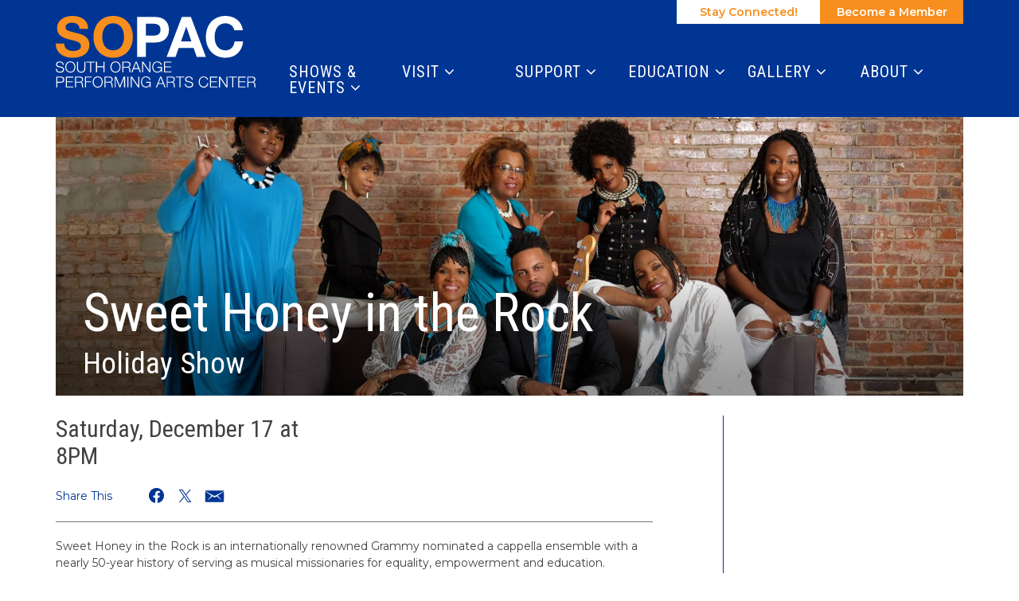

--- FILE ---
content_type: text/html; charset=UTF-8
request_url: https://www.sopacnow.org/events/sweet-honey-in-the-rock-2022/?utm_source=newsletter&utm_medium=email&utm_content=Sweet%20Honey%20in%20the%20Rock%3A%20Holiday%20Show&utm_campaign=email%20enews
body_size: 26991
content:

<!doctype html>
<html lang="en-US">
  <head>
  <meta charset="utf-8">
  <meta http-equiv="x-ua-compatible" content="ie=edge">
  <meta name="viewport" content="width=device-width, initial-scale=1">
  <title>Sweet Honey in the Rock | South Orange Performing Arts Center</title>

<!-- The SEO Framework by Sybre Waaijer -->
<script data-cfasync="false" id="ao_optimized_gfonts_config">WebFontConfig={google:{families:["Roboto Condensed","Montserrat:400,400i,600,800"] },classes:false, events:false, timeout:1500};</script><link rel="canonical" href="https://www.sopacnow.org/events/sweet-honey-in-the-rock-2022/" />
<meta name="description" content="Sweet Honey in the Rock is a Grammy nominated a cappella ensemble serving as musical missionaries for equality, empowerment and education." />
<meta name="twitter:card" content="summary_large_image" />
<meta name="twitter:title" content="Sweet Honey in the Rock | South Orange Performing Arts Center" />
<meta name="twitter:description" content="Sweet Honey in the Rock is a Grammy nominated a cappella ensemble serving as musical missionaries for equality, empowerment and education." />
<meta name="twitter:image" content="https://www.sopacnow.org/app/uploads/2018/10/cropped-SOPAC-S-512x512.jpg" />
<script type="application/ld+json">{"@context":"https://schema.org","@graph":[{"@type":"WebSite","@id":"https://www.sopacnow.org/#/schema/WebSite","url":"https://www.sopacnow.org/","name":"South Orange Performing Arts Center","description":"SOPAC","inLanguage":"en-US","potentialAction":{"@type":"SearchAction","target":{"@type":"EntryPoint","urlTemplate":"https://www.sopacnow.org/search/{search_term_string}/"},"query-input":"required name=search_term_string"},"publisher":{"@type":"Organization","@id":"https://www.sopacnow.org/#/schema/Organization","name":"South Orange Performing Arts Center","url":"https://www.sopacnow.org/","sameAs":["https://www.facebook.com/SOPACnow/","https://twitter.com/SOPACnow","https://instagram.com/sopacnow/","https://www.youtube.com/channel/UCsuDQzMJh4SkFXfc6M0AVrw"],"logo":{"@type":"ImageObject","url":"https://www.sopacnow.org/app/uploads/2018/10/cropped-SOPAC-S-512x512.jpg","contentUrl":"https://www.sopacnow.org/app/uploads/2018/10/cropped-SOPAC-S-512x512.jpg","width":512,"height":512}}},{"@type":"WebPage","@id":"https://www.sopacnow.org/events/sweet-honey-in-the-rock-2022/","url":"https://www.sopacnow.org/events/sweet-honey-in-the-rock-2022/","name":"Sweet Honey in the Rock | South Orange Performing Arts Center","description":"Sweet Honey in the Rock is a Grammy nominated a cappella ensemble serving as musical missionaries for equality, empowerment and education.","inLanguage":"en-US","isPartOf":{"@id":"https://www.sopacnow.org/#/schema/WebSite"},"breadcrumb":{"@type":"BreadcrumbList","@id":"https://www.sopacnow.org/#/schema/BreadcrumbList","itemListElement":[{"@type":"ListItem","position":1,"item":"https://www.sopacnow.org/","name":"South Orange Performing Arts Center"},{"@type":"ListItem","position":2,"item":"https://www.sopacnow.org/events/","name":"Archives: Events"},{"@type":"ListItem","position":3,"name":"Sweet Honey in the Rock"}]},"potentialAction":{"@type":"ReadAction","target":"https://www.sopacnow.org/events/sweet-honey-in-the-rock-2022/"},"datePublished":"2022-06-28T15:44:08+00:00","dateModified":"2022-11-28T14:14:57+00:00"}]}</script>
<!-- / The SEO Framework by Sybre Waaijer | 6.04ms meta | 0.19ms boot -->

<link rel='dns-prefetch' href='//cdn.jsdelivr.net' />
<link rel='dns-prefetch' href='//maxcdn.bootstrapcdn.com' />
<link href='https://fonts.gstatic.com' crossorigin='anonymous' rel='preconnect' />
<link href='https://ajax.googleapis.com' rel='preconnect' />
<link href='https://fonts.googleapis.com' rel='preconnect' />
<link rel="alternate" title="oEmbed (JSON)" type="application/json+oembed" href="https://www.sopacnow.org/wp-json/oembed/1.0/embed?url=https%3A%2F%2Fwww.sopacnow.org%2Fevents%2Fsweet-honey-in-the-rock-2022%2F" />
<link rel="alternate" title="oEmbed (XML)" type="text/xml+oembed" href="https://www.sopacnow.org/wp-json/oembed/1.0/embed?url=https%3A%2F%2Fwww.sopacnow.org%2Fevents%2Fsweet-honey-in-the-rock-2022%2F&#038;format=xml" />
		<!-- This site uses the Google Analytics by MonsterInsights plugin v9.11.1 - Using Analytics tracking - https://www.monsterinsights.com/ -->
							<script src="//www.googletagmanager.com/gtag/js?id=G-QHQ5G80DZ3"  data-cfasync="false" data-wpfc-render="false" type="text/javascript" async></script>
			<script data-cfasync="false" data-wpfc-render="false" type="text/javascript">
				var mi_version = '9.11.1';
				var mi_track_user = true;
				var mi_no_track_reason = '';
								var MonsterInsightsDefaultLocations = {"page_location":"https:\/\/www.sopacnow.org\/events\/sweet-honey-in-the-rock-2022\/?utm_source=newsletter&utm_medium=email&utm_content=Sweet%20Honey%20in%20the%20Rock%3A%20Holiday%20Show&utm_campaign=email%20enews"};
								if ( typeof MonsterInsightsPrivacyGuardFilter === 'function' ) {
					var MonsterInsightsLocations = (typeof MonsterInsightsExcludeQuery === 'object') ? MonsterInsightsPrivacyGuardFilter( MonsterInsightsExcludeQuery ) : MonsterInsightsPrivacyGuardFilter( MonsterInsightsDefaultLocations );
				} else {
					var MonsterInsightsLocations = (typeof MonsterInsightsExcludeQuery === 'object') ? MonsterInsightsExcludeQuery : MonsterInsightsDefaultLocations;
				}

								var disableStrs = [
										'ga-disable-G-QHQ5G80DZ3',
									];

				/* Function to detect opted out users */
				function __gtagTrackerIsOptedOut() {
					for (var index = 0; index < disableStrs.length; index++) {
						if (document.cookie.indexOf(disableStrs[index] + '=true') > -1) {
							return true;
						}
					}

					return false;
				}

				/* Disable tracking if the opt-out cookie exists. */
				if (__gtagTrackerIsOptedOut()) {
					for (var index = 0; index < disableStrs.length; index++) {
						window[disableStrs[index]] = true;
					}
				}

				/* Opt-out function */
				function __gtagTrackerOptout() {
					for (var index = 0; index < disableStrs.length; index++) {
						document.cookie = disableStrs[index] + '=true; expires=Thu, 31 Dec 2099 23:59:59 UTC; path=/';
						window[disableStrs[index]] = true;
					}
				}

				if ('undefined' === typeof gaOptout) {
					function gaOptout() {
						__gtagTrackerOptout();
					}
				}
								window.dataLayer = window.dataLayer || [];

				window.MonsterInsightsDualTracker = {
					helpers: {},
					trackers: {},
				};
				if (mi_track_user) {
					function __gtagDataLayer() {
						dataLayer.push(arguments);
					}

					function __gtagTracker(type, name, parameters) {
						if (!parameters) {
							parameters = {};
						}

						if (parameters.send_to) {
							__gtagDataLayer.apply(null, arguments);
							return;
						}

						if (type === 'event') {
														parameters.send_to = monsterinsights_frontend.v4_id;
							var hookName = name;
							if (typeof parameters['event_category'] !== 'undefined') {
								hookName = parameters['event_category'] + ':' + name;
							}

							if (typeof MonsterInsightsDualTracker.trackers[hookName] !== 'undefined') {
								MonsterInsightsDualTracker.trackers[hookName](parameters);
							} else {
								__gtagDataLayer('event', name, parameters);
							}
							
						} else {
							__gtagDataLayer.apply(null, arguments);
						}
					}

					__gtagTracker('js', new Date());
					__gtagTracker('set', {
						'developer_id.dZGIzZG': true,
											});
					if ( MonsterInsightsLocations.page_location ) {
						__gtagTracker('set', MonsterInsightsLocations);
					}
										__gtagTracker('config', 'G-QHQ5G80DZ3', {"forceSSL":"true","anonymize_ip":"true","link_attribution":"true"} );
										window.gtag = __gtagTracker;										(function () {
						/* https://developers.google.com/analytics/devguides/collection/analyticsjs/ */
						/* ga and __gaTracker compatibility shim. */
						var noopfn = function () {
							return null;
						};
						var newtracker = function () {
							return new Tracker();
						};
						var Tracker = function () {
							return null;
						};
						var p = Tracker.prototype;
						p.get = noopfn;
						p.set = noopfn;
						p.send = function () {
							var args = Array.prototype.slice.call(arguments);
							args.unshift('send');
							__gaTracker.apply(null, args);
						};
						var __gaTracker = function () {
							var len = arguments.length;
							if (len === 0) {
								return;
							}
							var f = arguments[len - 1];
							if (typeof f !== 'object' || f === null || typeof f.hitCallback !== 'function') {
								if ('send' === arguments[0]) {
									var hitConverted, hitObject = false, action;
									if ('event' === arguments[1]) {
										if ('undefined' !== typeof arguments[3]) {
											hitObject = {
												'eventAction': arguments[3],
												'eventCategory': arguments[2],
												'eventLabel': arguments[4],
												'value': arguments[5] ? arguments[5] : 1,
											}
										}
									}
									if ('pageview' === arguments[1]) {
										if ('undefined' !== typeof arguments[2]) {
											hitObject = {
												'eventAction': 'page_view',
												'page_path': arguments[2],
											}
										}
									}
									if (typeof arguments[2] === 'object') {
										hitObject = arguments[2];
									}
									if (typeof arguments[5] === 'object') {
										Object.assign(hitObject, arguments[5]);
									}
									if ('undefined' !== typeof arguments[1].hitType) {
										hitObject = arguments[1];
										if ('pageview' === hitObject.hitType) {
											hitObject.eventAction = 'page_view';
										}
									}
									if (hitObject) {
										action = 'timing' === arguments[1].hitType ? 'timing_complete' : hitObject.eventAction;
										hitConverted = mapArgs(hitObject);
										__gtagTracker('event', action, hitConverted);
									}
								}
								return;
							}

							function mapArgs(args) {
								var arg, hit = {};
								var gaMap = {
									'eventCategory': 'event_category',
									'eventAction': 'event_action',
									'eventLabel': 'event_label',
									'eventValue': 'event_value',
									'nonInteraction': 'non_interaction',
									'timingCategory': 'event_category',
									'timingVar': 'name',
									'timingValue': 'value',
									'timingLabel': 'event_label',
									'page': 'page_path',
									'location': 'page_location',
									'title': 'page_title',
									'referrer' : 'page_referrer',
								};
								for (arg in args) {
																		if (!(!args.hasOwnProperty(arg) || !gaMap.hasOwnProperty(arg))) {
										hit[gaMap[arg]] = args[arg];
									} else {
										hit[arg] = args[arg];
									}
								}
								return hit;
							}

							try {
								f.hitCallback();
							} catch (ex) {
							}
						};
						__gaTracker.create = newtracker;
						__gaTracker.getByName = newtracker;
						__gaTracker.getAll = function () {
							return [];
						};
						__gaTracker.remove = noopfn;
						__gaTracker.loaded = true;
						window['__gaTracker'] = __gaTracker;
					})();
									} else {
										console.log("");
					(function () {
						function __gtagTracker() {
							return null;
						}

						window['__gtagTracker'] = __gtagTracker;
						window['gtag'] = __gtagTracker;
					})();
									}
			</script>
							<!-- / Google Analytics by MonsterInsights -->
		<style id='wp-img-auto-sizes-contain-inline-css' type='text/css'>
img:is([sizes=auto i],[sizes^="auto," i]){contain-intrinsic-size:3000px 1500px}
/*# sourceURL=wp-img-auto-sizes-contain-inline-css */
</style>
<link rel='stylesheet' id='dashicons-css' href='https://www.sopacnow.org/wp/wp-includes/css/dashicons.min.css' type='text/css' media='all' />
<link rel='stylesheet' id='acf-global-css' href='https://www.sopacnow.org/app/plugins/groundplan-pro/child-vendor/acf-pro/assets/build/css/acf-global.min.css' type='text/css' media='all' />
<style id='wp-block-library-inline-css' type='text/css'>
:root{--wp-block-synced-color:#7a00df;--wp-block-synced-color--rgb:122,0,223;--wp-bound-block-color:var(--wp-block-synced-color);--wp-editor-canvas-background:#ddd;--wp-admin-theme-color:#007cba;--wp-admin-theme-color--rgb:0,124,186;--wp-admin-theme-color-darker-10:#006ba1;--wp-admin-theme-color-darker-10--rgb:0,107,160.5;--wp-admin-theme-color-darker-20:#005a87;--wp-admin-theme-color-darker-20--rgb:0,90,135;--wp-admin-border-width-focus:2px}@media (min-resolution:192dpi){:root{--wp-admin-border-width-focus:1.5px}}.wp-element-button{cursor:pointer}:root .has-very-light-gray-background-color{background-color:#eee}:root .has-very-dark-gray-background-color{background-color:#313131}:root .has-very-light-gray-color{color:#eee}:root .has-very-dark-gray-color{color:#313131}:root .has-vivid-green-cyan-to-vivid-cyan-blue-gradient-background{background:linear-gradient(135deg,#00d084,#0693e3)}:root .has-purple-crush-gradient-background{background:linear-gradient(135deg,#34e2e4,#4721fb 50%,#ab1dfe)}:root .has-hazy-dawn-gradient-background{background:linear-gradient(135deg,#faaca8,#dad0ec)}:root .has-subdued-olive-gradient-background{background:linear-gradient(135deg,#fafae1,#67a671)}:root .has-atomic-cream-gradient-background{background:linear-gradient(135deg,#fdd79a,#004a59)}:root .has-nightshade-gradient-background{background:linear-gradient(135deg,#330968,#31cdcf)}:root .has-midnight-gradient-background{background:linear-gradient(135deg,#020381,#2874fc)}:root{--wp--preset--font-size--normal:16px;--wp--preset--font-size--huge:42px}.has-regular-font-size{font-size:1em}.has-larger-font-size{font-size:2.625em}.has-normal-font-size{font-size:var(--wp--preset--font-size--normal)}.has-huge-font-size{font-size:var(--wp--preset--font-size--huge)}.has-text-align-center{text-align:center}.has-text-align-left{text-align:left}.has-text-align-right{text-align:right}.has-fit-text{white-space:nowrap!important}#end-resizable-editor-section{display:none}.aligncenter{clear:both}.items-justified-left{justify-content:flex-start}.items-justified-center{justify-content:center}.items-justified-right{justify-content:flex-end}.items-justified-space-between{justify-content:space-between}.screen-reader-text{border:0;clip-path:inset(50%);height:1px;margin:-1px;overflow:hidden;padding:0;position:absolute;width:1px;word-wrap:normal!important}.screen-reader-text:focus{background-color:#ddd;clip-path:none;color:#444;display:block;font-size:1em;height:auto;left:5px;line-height:normal;padding:15px 23px 14px;text-decoration:none;top:5px;width:auto;z-index:100000}html :where(.has-border-color){border-style:solid}html :where([style*=border-top-color]){border-top-style:solid}html :where([style*=border-right-color]){border-right-style:solid}html :where([style*=border-bottom-color]){border-bottom-style:solid}html :where([style*=border-left-color]){border-left-style:solid}html :where([style*=border-width]){border-style:solid}html :where([style*=border-top-width]){border-top-style:solid}html :where([style*=border-right-width]){border-right-style:solid}html :where([style*=border-bottom-width]){border-bottom-style:solid}html :where([style*=border-left-width]){border-left-style:solid}html :where(img[class*=wp-image-]){height:auto;max-width:100%}:where(figure){margin:0 0 1em}html :where(.is-position-sticky){--wp-admin--admin-bar--position-offset:var(--wp-admin--admin-bar--height,0px)}@media screen and (max-width:600px){html :where(.is-position-sticky){--wp-admin--admin-bar--position-offset:0px}}

/*# sourceURL=wp-block-library-inline-css */
</style>
<style id='classic-theme-styles-inline-css' type='text/css'>
/*! This file is auto-generated */
.wp-block-button__link{color:#fff;background-color:#32373c;border-radius:9999px;box-shadow:none;text-decoration:none;padding:calc(.667em + 2px) calc(1.333em + 2px);font-size:1.125em}.wp-block-file__button{background:#32373c;color:#fff;text-decoration:none}
/*# sourceURL=/wp-includes/css/classic-themes.min.css */
</style>
<link rel='stylesheet' id='xdgp_calendar-skin-css' href='https://www.sopacnow.org/app/plugins/groundplan-pro/functions/engine/../css/calendar-skin.css' type='text/css' media='all' />
<link rel='stylesheet' id='select2-css' href='https://cdn.jsdelivr.net/npm/select2@4.1.0-rc.0/dist/css/select2.min.css' type='text/css' media='all' />
<link rel='stylesheet' id='sage/css-css' href='https://www.sopacnow.org/app/themes/xdtheme/dist/styles/main-5199b4caea.css' type='text/css' media='all' />
<link rel='stylesheet' id='font-awesome-css' href='https://maxcdn.bootstrapcdn.com/font-awesome/4.6.3/css/font-awesome.min.css#xdgpasync' type='text/css' media='all' />

<style id='xdgp/customfont-inline-css' type='text/css'>

        h1, h2, h3, h4, h5, h6,
        .h1, .h2, .h3, .h4, .h5, .h6,
        .slide-content__title, .slide-content__date,
        .navbar-nav>.depth-0,
        .sitemap-links>.depth-0,
        .cloud-link__title
        {
          font-family: "Roboto Condensed", "Montserrat", "Helvetica", sans-serif;
        }
        li.depth-1 {
          font-family: "Montserrat", "Helvetica", sans-serif;
        }
        
/*# sourceURL=xdgp%2Fcustomfont-inline-css */
</style>
<link rel='stylesheet' id='mediaelement-css' href='https://www.sopacnow.org/wp/wp-includes/js/mediaelement/mediaelementplayer-legacy.min.css' type='text/css' media='all' />
<link rel='stylesheet' id='wp-mediaelement-css' href='https://www.sopacnow.org/wp/wp-includes/js/mediaelement/wp-mediaelement.min.css' type='text/css' media='all' />
<link rel='stylesheet' id='mediaelement-legacy-css' href='https://www.sopacnow.org/wp/wp-includes/js/mediaelement/mediaelementplayer-legacy.min.css' type='text/css' media='all' />
<script defer type="text/javascript" src="https://www.sopacnow.org/app/plugins/google-analytics-for-wordpress/assets/js/frontend-gtag.min.js" id="monsterinsights-frontend-script-js" data-wp-strategy="async"></script>
<script data-cfasync="false" data-wpfc-render="false" type="text/javascript" id='monsterinsights-frontend-script-js-extra'>/* <![CDATA[ */
var monsterinsights_frontend = {"js_events_tracking":"true","download_extensions":"doc,pdf,ppt,zip,xls,docx,pptx,xlsx","inbound_paths":"[]","home_url":"https:\/\/www.sopacnow.org","hash_tracking":"false","v4_id":"G-QHQ5G80DZ3"};/* ]]> */
</script>
<script type="text/javascript" src="https://www.sopacnow.org/wp/wp-includes/js/jquery/jquery.min.js" id="jquery-core-js"></script>
<script defer type="text/javascript" src="https://www.sopacnow.org/wp/wp-includes/js/jquery/jquery-migrate.min.js" id="jquery-migrate-js"></script>
<script type="text/javascript" src="https://cdn.jsdelivr.net/npm/select2@4.1.0-rc.0/dist/js/select2.full.min.js" id="select2-js"></script>
<script defer type="text/javascript" src="https://www.sopacnow.org/app/cache/autoptimize/js/autoptimize_single_c954f64e1a593657f8a448ea36230b79.js" id="groundplan-js"></script>
<link rel="https://api.w.org/" href="https://www.sopacnow.org/wp-json/" /><link rel="alternate" title="JSON" type="application/json" href="https://www.sopacnow.org/wp-json/wp/v2/mc_event/30134" /><link rel="EditURI" type="application/rsd+xml" title="RSD" href="https://www.sopacnow.org/wp/xmlrpc.php?rsd" />
<!-- Google Tag Manager -->
<script defer src="[data-uri]"></script>
<!-- End Google Tag Manager -->
		<script type="application/ld+json">{"@context":"http:\/\/schema.org","@type":"Event","description":"Sweet Honey in the Rock is an internationally renowned Grammy nominated a cappella ensemble with a nearly 50-year history of serving as musical missionaries for equality, empowerment and education.","image":"https:\/\/www.sopacnow.org\/app\/uploads\/2019\/04\/Template-Event-List-Image-THIS-ONE-400x300-sep-22.jpg","name":"Sweet Honey in the Rock","url":"https:\/\/www.sopacnow.org\/events\/sweet-honey-in-the-rock-2022\/","organizer":{"@type":"Organization","name":"South Orange Performing Arts Center","url":"https:\/\/www.sopacnow.org"},"location":{"@type":"Place","name":"Virtual Event","address":"One SOPAC Way"},"startDate":"2022-12-17T20:00:00","offers":{"@type":"Offer","validFrom":"2022-06-28T11:44:00","url":"https:\/\/www.sopacnow.org\/events\/sweet-honey-in-the-rock-2022\/","price":48,"priceCurrency":"USD","availability":"http:\/\/schema.org\/SoldOut"},"performer":{"@type":"PerformingGroup","name":"Sweet Honey In The Rock"},"endDate":"2022-12-17T22:00:00","eventAttendanceMode":"https:\/\/schema.org\/OfflineEventAttendanceMode","eventStatus":"https:\/\/schema.org\/EventScheduled"}</script>
<!-- Meta Pixel Code -->
<script defer src="[data-uri]"></script>
<!-- End Meta Pixel Code -->
<script defer src="[data-uri]"></script><script defer src="[data-uri]"></script><link rel="icon" href="https://www.sopacnow.org/app/uploads/2018/10/cropped-SOPAC-S-512x512-32x32.jpg" sizes="32x32" />
<link rel="icon" href="https://www.sopacnow.org/app/uploads/2018/10/cropped-SOPAC-S-512x512-192x192.jpg" sizes="192x192" />
<link rel="apple-touch-icon" href="https://www.sopacnow.org/app/uploads/2018/10/cropped-SOPAC-S-512x512-180x180.jpg" />
<meta name="msapplication-TileImage" content="https://www.sopacnow.org/app/uploads/2018/10/cropped-SOPAC-S-512x512-270x270.jpg" />
<meta property="og:url" content="https://www.sopacnow.org/events/sweet-honey-in-the-rock-2022/" /><meta property="og:title" content="Sweet Honey in the Rock | South Orange Performing Arts Center" /><meta property="og:locale" content="en_US" /><meta property="og:type" content="website" /><meta property="og:description" content="Sweet Honey in the Rock is an internationally renowned Grammy nominated a cappella ensemble with a nearly 50-year history of ..." /><meta property="og:site_name" content="South Orange Performing Arts Center" /><meta property="og:image" content="https://www.sopacnow.org/app/uploads/2019/04/Template-Event-List-Image-THIS-ONE-400x300-sep-22.jpg" /><meta property="twitter:image" content="https://www.sopacnow.org/app/uploads/2019/04/Template-Event-List-Image-THIS-ONE-400x300-sep-22.jpg" />		<style type="text/css" id="wp-custom-css">
			/* Logo Sizing */

@media only screen and (max-width: 767px) {
	.banner .brand-logo img {
		margin: 10px 10px 20px 0px;
	}
}
@media only screen and (min-width: 768px) {
	.banner .brand-logo img {
		margin: 25px 0 0;
	}
}
@media only screen and (min-width: 992px) {
	.banner .brand-logo img {
		padding: 10px 0px 0px;
		margin: 13px 0px 0px;
		height: 80px;
	}
}
@media only screen and (min-width: 1200px) {
	.banner .brand-logo img {
		margin: 0;
		padding: 10px 0px 0px;
		height: 100px;
	}
}

/* Link styles */


.site-footer .site-footer__copyright a {
	color: white;
}

main .wysiwyg a:not(.btn):not(.badge), main .wysiwyg a:focus:not(.btn):not(.badge), main .wysiwyg a:hover:not(.btn):not(.badge) {
    font-weight: bold;
}



/* Header and Nav */


@media only screen and (min-width: 768px) {
	
				header.banner nav.nav-primary ul.navbar-nav li.menu-item.menu-title-about {
		flex-basis: 15%;
	}
	
	header.banner nav.nav-primary ul.navbar-nav li.menu-item:hover > a {
		color: #e07e3c;
	}
	
		.site-footer__sitemap .sitemap-links li.menu-item:hover > a {
		color: #e07e3c;
	} 
	.site-footer__sitemap .sitemap-links li.menu-item {
    flex: 0 1 15%;
  }
}

@media only screen and (min-width: 992px) {
	.site-footer__sitemap .sitemap-links li.menu-item {
    flex: 0 1 15%;
}
		header.banner nav.nav-primary ul.navbar-nav li.menu-item.menu-title-community {
		min-width: 132px;
	}
	header.banner nav.nav-primary ul.navbar-nav li.menu-item.menu-title-shows-events {
		min-width: 110px;
	}
	header.banner nav.nav-primary ul.navbar-nav li.menu-item.menu-title-visit {
min-width: 100px;
}
			header.banner nav.nav-primary ul.navbar-nav li.menu-item.menu-title-education {
		min-width: 120px;
	}
				header.banner nav.nav-primary ul.navbar-nav li.menu-item.menu-title-support {
		min-width: 130px;
	}
}

@media only screen and (min-width: 1200px) {

	header.banner nav.nav-primary ul.navbar-nav li.menu-item.menu-title-community {
		min-width: 160px;
	}
	
		header.banner nav.nav-primary ul.navbar-nav li.menu-item.menu-title-education {
		min-width: 145px;
	}
	

	
}


header.banner .fullwidth {
	overflow: visible;
}



/* Secondary Nav */

header.banner nav.nav-secondary ul.navbar-nav {
	border: 0;
}

header.banner .nav-secondary ul.navbar-nav li.menu-item:last-child {
	background: #f78e1e;
}

header.banner .nav-secondary ul.navbar-nav li.menu-item:first-child {
	background: white;
	border-color: white;
}

header.banner .nav-secondary ul.navbar-nav li.menu-item:last-child a, header.banner .nav-secondary ul.navbar-nav li.menu-item:last-child a:hover {
	color: white;
}

header.banner .nav-secondary ul.navbar-nav li.menu-item:first-child a, header.banner .nav-secondary ul.navbar-nav li.menu-item:first-child a:hover {
	color: #f78e1e;
}

@media screen and (max-width: 767px) {
	
header.banner .nav-secondary ul.navbar-nav li.menu-item:first-child  {
	border-left: 1px solid #f78e1e;
}
}

header.banner .nav-secondary ul.navbar-nav.navbar-nav--with-divider:before {
	display: none;
}


/* People List no Mobile Bio */

@media screen and (max-width: 767px) {
	.people__content--linked .person__bio {
		display: none;
	}
}

/* Benefits Table  */
.benefits-table .section-title {
	color: #003594;
}

@media only screen and (min-width: 992px) {
.benefits-table--grid .option__action .btn-default--small {
	font-size: 1rem;	
}
}

@media only screen and (min-width: 992px) and (max-width: 1199px) {
	.benefits-table--grid .benefits-table__cell {
		padding: 5px;
	}
}

/* People List 5 col */
/* @media only screen and (max-width: 767px) {
	.page-template-default .people .people-wrapper {
		flex-direction: row;
		display: flex;
	}
  .page-template-default .people .people-wrapper .person {
	  flex: 0 1 45%;
		margin-right: 15px;
  }
}

@media only screen and (min-width: 768px) {
	.page-template-default .people .people-wrapper .person {
		flex: 0 1 28%;
	}

}

@media only screen and (min-width: 992px) {
	.page-template-default .people .people-wrapper .person {
		flex: 0 1 23%;
	}
	.page-template-default .people .people-wrapper .person {
    margin-right: 15px;
}
	.page-template-default .people .people-wrapper .person:nth-child(4n+4) {
    margin-right: 0px;
}
	
	a.person__email {
		font-size: 12px;
	}
	.page-template-default .people .person__name {
		font-size: 20px;
		font-size: 2.0rem;
	}

}


@media only screen and (min-width: 1200px) {
	.page-template-default .people .people-wrapper .person {
		flex: 0 1 18%;
	}
	.page-template-default .people .people-wrapper .person {
    margin-right: 15px !important;
}
	.page-template-default .people .people-wrapper .person:nth-child(5n+5) {
    margin-right: 0px;
}


}

body.leadership .people__type-title {
	display: none;
} */

/*  Simon and Garfunkel 2024 */
.summary-mc_event.post-37380 .suffix {
	display: none;
}

/* Tray Popup */
#billboard--sticky .billboard__title {
	flex: 1 1 1em;
}

/* Blockquote Callout */
section.event-callouts
 blockquote {
	margin: 2em 0;
	border: 1px solid #999;
	padding: 1em 1em 0;
	background: #f4f4f4;
	text-align: center;
	display: flex;
	flex-direction: column;
	justify-content: center;
	margin: 0.5em 0;
}
section.event-callouts blockquote p {
	font-size: 1.7rem;
}
section.event-callouts
blockquote.orange {
	background-color: #F4D0B8
}
section.event-callouts blockquote.blue {
	background-color: #D6E4FF;
}

section.event-callouts
 blockquote.green {
	background-color: #DFE6DB;
}

section.event-callouts {
display: flex;
	flex-direction: row;
	justify-content: space-between;
		flex-wrap: wrap;
	margin-bottom: 1em;
}
section.event-callouts blockquote {
	flex: 1 1 100%;
}
@media screen and (min-width: 768px) {
	section.event-callouts blockquote {
	flex: 0 1 calc(33% - 10px);
	}
}
		</style>
		  
  
  <style>

    
    /****************************************
     * Custom Font Size Ratio
     ****************************************/

          h1, .h1 {
        font-size: 30px;
        font-size: 3rem;
        font-weight: 400;
      }
      h2, .h2 {
        font-size: 25px;
        font-size: 2.5rem;
        font-weight: 400;
      }
      h3, .h3 {
        font-size: 22.5px;
        font-size: 2.25rem;
        font-weight: 400;
      }
      h4, .h4 {
        font-size: 20px;
        font-size: 2rem;
        font-weight: 400;
      }
      h5, .h5 {
        font-size: 20px;
        font-size: 2rem;
        font-weight: 400;
      }
      h6, .h6 {
        font-size: 17.5px;
        font-size: 1.75rem;
        font-weight: 400;
      }

      h4.panel-head__title a {
        font-size: 20px;
        font-size: 2rem;
        font-weight: 400;
      }

      /* Avoid Bold with custom fonts */
      .faq-menu .panel-head__question,
      .site-footer__sitemap .sitemap-links li.menu-item.depth-0>a
       {
        font-weight: 400;
      }

      .tabs--narrow .nav-tabs>li>a {
        line-height: 1;
      }

      header.banner nav.nav-primary ul.navbar-nav li.menu-item a,
      .billboards .billboard h3.billboard__title,
      .billboards .billboard h3.billboard__title a,
      .feed-news__title,
      .h4, h4,
      .site-footer__sitemap .sitemap-links li.menu-item.depth-0 > a {
       font-size: 20px;
       font-size: 2rem;
      }
      .hero-slider-wrapper .hero-slider .hero-slide .slide-content__upper h2.slide-content__title {
        font-size: 27.5px;
        font-size: 2.75rem;
      }
      .hero-carousel .slide-wrapper h2 {
        font-size: 16.25px;
        font-size: 1.625rem;
      }
      .tabs--narrow .nav-tabs a {
        font-size: 17.5px;
        font-size: 1.75rem;
      }

      .article-list .hentry h2 a {
        font-size: 25px;
        font-size: 2.5rem;
      }
      .article-list .hentry .byline {
        font-size: 25px;
        font-size: 2.5rem;
      }
      .article-list .hentry h4.dates {
        font-size: 20px;
        font-size: 2rem;
      }
      .page-template-page-landing .feature.link-cloud .link-cloud__heading {
        font-size: 37.5px;
        font-size: 3.75rem;
      }

      @media only screen and (max-width: 360px){
        .hero-slider-wrapper .hero-slider .hero-slide .slide-content__upper h2.slide-content__title {
          font-size: 22.5px;
          font-size: 2.25rem;
        }
        .hero-carousel .slide-wrapper h2 {
          font-size: 15px;
          font-size: 1.5rem;
        }
      }

      @media only screen and (min-width: 768px){
        h1, .h1 {
          font-size: 37.5px;
          font-size: 3.75rem;
        }
        h2, .h2 {
          font-size: 27.5px;
          font-size: 2.75rem;
        }
        h3, .h3 {
          font-size: 25px;
          font-size: 2.5rem;
        }
        h4, .h4 {
          font-size: 21.25px;
          font-size: 2.125rem;
        }
        /* No change to H5, H6 at this size */

        header.banner nav.nav-primary ul.navbar-nav li.menu-item a,
        .hero-carousel .slide-wrapper h2,
        .site-footer__sitemap .sitemap-links > li.menu-item.depth-0 > a {
          font-size: 17.5px;
          font-size: 1.75rem;
        }
        .hero-slider-wrapper .hero-slider .hero-slide .slide-content__upper h2.slide-content__title {
          font-size: 40px;
          font-size: 4rem;
        }
        .billboards .billboard h3.billboard__title,
        .billboards .billboard h3.billboard__title a,
        .feed-news__title,
        .h4, h4 {
          font-size: 21.25px;
          font-size: 2.125rem;
        }

        .article-list .hentry h2 a {
          font-size: 27.5px;
          font-size: 2.75rem;
        }

        .page-template-page-landing .feature.link-cloud .link-cloud__heading {
          font-size: 42.5px;
          font-size: 4.25rem;
        }

      }
      @media only screen and (min-width: 992px) {
        h1, .h1 {
          font-size: 56.25px;
          font-size: 5.625rem;
        }
        h2, .h2 {
          font-size: 32.5px;
          font-size: 3.25rem;
        }
        h3, .h3 {
          font-size: 27.5px;
          font-size: 2.75rem;
        }
        h4, .h4 {
          font-size: 23.75px;
          font-size: 2.375rem;
        }
        h5, .h5 {
          font-size: 20px;
          font-size: 2rem;
        }
        h6, .h6 {
          font-size: 20px;
          font-size: 2rem;
        }

        header.banner nav.nav-primary ul.navbar-nav li.menu-item a,
        .hero-carousel .slide-wrapper h2 {
         font-size: 20px;
         font-size: 2rem;
        }
        .hero-slider-wrapper .hero-slider .hero-slide .slide-content__upper h2.slide-content__title {
          font-size: 50px;
          font-size: 5rem;
        }
        .billboards .billboard h3.billboard__title,
        .billboards .billboard h3.billboard__title a,
        .feed-news__title,
        .h4, h4 {
          font-size: 23.75px;
          font-size: 2.375rem;
        }

        .article-list .hentry h2 a {
          font-size: 32.5px;
          font-size: 3.25rem;
        }

        .page-template-page-landing .feature.link-cloud .link-cloud__heading {
          font-size: 45px;
          font-size: 4.5rem;
        }
      }
      @media only screen and (min-width: 1200px) {
        h1, .h1 {
          font-size: 66.25px;
          font-size: 6.625rem;
        }
        h2, .h2 {
          font-size: 37.5px;
          font-size: 3.75rem;
        }
        h3, .h3 {
          font-size: 30px;
          font-size: 3rem;
        }
        h4, .h4 {
          font-size: 26.25px;
          font-size: 2.625rem;
        }
        .hero-carousel .slide-wrapper h2 {
          font-size: 22.5px;
          font-size: 2.25rem;
        }
        .hero-slider-wrapper .hero-slider .hero-slide .slide-content__upper h2.slide-content__title {
          font-size: 56.25px;
          font-size: 5.625rem;
        }
        .billboards .billboard h3.billboard__title,
        .billboards .billboard h3.billboard__title a,
        .feed-news__title,
        .h4, h4 {
          font-size: 26.25px;
          font-size: 2.625rem;
        }

        .article-list .hentry h2 a {
          font-size: 37.5px;
          font-size: 3.75rem;
        }
        .page-template-page-landing .feature.link-cloud .link-cloud__heading {
          font-size: 50px;
          font-size: 5rem;
        }
      }



      
	  /****************************************
		 * Primary Color
		 ****************************************/

		body, p, time, .page-header-video .page-header__title h2 {
  		color: #414042;
		}
    section.wysiwyg ul li::before {
      color: #414042;
    }
    section.wysiwyg ol li::before,
    .article-list .hentry h2 a small,
    .events-upcoming .hentry h2 a small {
      color: #414042;
    }

    /* Primary Brand Color */
    .page .page-header--text,
    .page .main-content h1,
    .page-header h1,
    .page-header__title--primary h1,
    .page-header__title--primary .page-header__prefix,
    .page-header__title--primary .page-header__suffix,
    .color-primary,
    .people .person__name a:not(.btn):not(.badge) {
      color: #003594;
    }
    

    /* Tessitura Support */
    main[class^='tn-'] a, 
    main[class^='tn-'].tn-account-login-page .tn-account-login-forgot-login-link, 
    main[class^='tn-'] .tn-detail-page-header .tn-detail-production-text-toggle-link, 
    main[class^='tn-'] .tn-gift-certificate-component #apply-gc-submit, 
    main[class^='tn-'] .tn-gift-certificate-component .tn-apply.tn-payment-gift-certificate-toggle, 
    main[class^='tn-'] .tn-gift-certificate-component .tn-cancel.tn-payment-gift-certificate-toggle, 
    main[class^='tn-'] .tn-listing-filter-component .tn-date-filter-reset-button, 
    main[class^='tn-'] .tn-listing-legend-toggle-link, 
    main[class^='tn-'] .tn-payment-plan-component .tn-apply.tn-payment-plan-toggle, 
    main[class^='tn-'] .tn-payment-plan-component .tn-cancel.tn-payment-plan-toggle, 
    main[class^='tn-'] .tn-payment-plan .tn-apply.tn-payment-plan-toggle, 
    main[class^='tn-'] .tn-payment-plan .tn-cancel.tn-payment-plan-toggle, 
    main[class^='tn-'].tn-subnav-component .tn-promo-box button.tn-subnav-promo-button, 
    main[class^='tn-'] .tnew_button_as_link,
    main[class^='tn-'] .tn-event-listing-mode-tab-nav__list-item,
    main[class^='tn-'] .tn-event-listing-mode-tab-nav__list-item,
    main[class^='tn-'] .tn-btn-datepicker__icon-calendar,
    .tn-utility-nav-cart-link__quantity-badge {
      color: #003594;
    }

    .tn-events-calendar__day-number--today:after {
      background-color: #003594;
    }

    .page-header--image h1 {
      color: white;
    }

    main .color-primary-fill {
      fill: #003594;
    }

    /* Links */
    main a:not(.btn):not(.badge),
    main a:focus:not(.btn):not(.badge),
    main a:hover:not(.btn):not(.badge),
    .summary-mc_event h2 a {
		  color: #003594;
	  }

	  /* Blockquote left border color */
	  blockquote {
  	  border-left-color: #003594;
	  }

    /* Hero Slider Highlight */
    .hero-carousel__slide.slick-current .slide-wrapper:before {
      background-color: rgba(0,53,148,0.7);
    }

    /* Hero Slider Button Color */
    .hero-slider .hero-slide .slide-content__actions .btn-primary {
	    background-color: #003594;
	    border-color: #003594;
	    color: #ffffff;
    }
    .hero-slider .hero-slide .slide-content__actions .btn-secondary {
	    background-color: #ffffff;
	    border-color: #003594;
	    color: #003594;
    }

    /* Home Promo Colors */
    .billboards--grid .billboard--color-dark,
    .billboards--grid .billboard--color-dark.billboard--size-large .billboard__content,
    .post-grid article.post-grid__item
    {
      background-color: #2D3489;
    }
    .billboards--grid .billboard--color-light, .billboards--grid .billboard--color-light.billboard--size-large .billboard__content {
      background-color: #EEEEEE;
    }

    /* Heading Color */
    section.wysiwyg h1, .wysiwyg h2, .wysiwyg h3, .wysiwyg h4, .wysiwyg h5, .wysiwyg h6,
    .wysiwyg .h1, .wysiwyg .h2, .wysiwyg .h3, .wysiwyg .h4, .wysiwyg .h5, .wysiwyg .h6,
    section.people .people__title,
    section.people .people__type-title,
    section.posts-list .posts-list__title,
    section.twocol .twocol__title,
    .section-title
     {
	    color: #003594;
    }

    /* Singles */
    .single .sidebar:before {
      background-color: #003594;
    }

    /* Series */
    /*    .series__overview p {
	  	color: ;
	  }
    */
	  /* Social sharing */
	  .social-share__text {
		  color: #003594;
	  }

    /* Sidebar Tabs */
		.tabs--narrow .nav-tabs > li.active > a,
		.tabs--narrow .nav-tabs > li.active > a:focus,
		.tabs--narrow .nav-tabs > li.active > a:hover {
			background-color: #003594;
      color: #ffffff;
		}

    .tabs--narrow .nav-tabs>li.active>a:before, .tabs--narrow .nav-tabs>li.active>a:focus:before, .tabs--narrow .nav-tabs>li.active>a:hover:before {
      background-color: #003594;
    }

    /* Testimonials */
    .testimonials.testimonials-gallery,
    .downloads-grid,
    .tab-content .downloads-grid .download {
      background-color: #ffffff;
    }


		/* Gravity Forms */
		.gform_wrapper .top_label .gfield_label {
		  color: #003594;
		}
		.gform_wrapper ul.gfield_radio li input[type="radio"]:checked+label, .gform_wrapper ul.gfield_checkbox li input[type="checkbox"]:checked+label {
			color: #003594;
		}

		/* Horizontal Rule */
		.hr--main {
			border-top-color: #003594;
		}


    /****************************************
		 * Primary Background Color
		 ****************************************/
    .color-primary-bkgd {
      color: #ffffff;
    }
    body {
	    background-color: #ffffff;
    }

    body.page-template-page-home {
      background-color: #ffffff;
    }

    .main-content, .content {
      background-color: #ffffff;
    }

    .select2-container--month-nav .select2-dropdown--below {
      background-color: #ffffff;
    }


    /****************************************
		 * Primary Border Color
		 ****************************************/
    @media only screen and (min-width:768px) {	/* @include mq-small */
	    header.banner{
	    	border-bottom-color: #003594;
	    }
	  }
	  header.banner {
		  border-bottom-color: #003594;
	  }
	  .site-footer, .site-footer__partner-gallery {
			border-top-color: #003594;
		}
		.site-footer__copyright. .xdgp-calendar-single--skin-archetype--skin-archetype main.month #days {
	    background-color: #003594;
		}
		.single .sidebar:before {
			background-color: #003594;
		}


    /****************************************
		 * Navigation Colors
		 ****************************************/
		header.banner,
    .nav-tray
    {
			background-color: #003594;
		}
		header.banner li.menu-item.depth-0 a,
    .nav-tray li.menu-item.depth-0 a
     {
			color: #ffffff;
		}
    header.banner a, header.banner li.menu-item.depth-1 a,
    .nav-tray a, .nav-tray li.menu-item.depth-1 a
     {
      color: #ffffff;
    }
		header.banner li.menu-item.current-menu-item.depth-0 a.dropdown-toggle,
    .nav-tray li.menu-item.current-menu-item.depth-0 a.dropdown-toggle {
			color: #ffffff;
		}
		header.banner .nav-secondary ul.navbar-nav {
	    border-color: #ffffff;
	  }
    header.banner .nav-secondary ul.navbar-nav.navbar-nav--with-divider:before {
      background-color: #ffffff;
    }
    .hamburger-inner,
    .hamburger-inner:before,
    .hamburger-inner:after,
    .hamburger.is-active .hamburger-inner,
    .hamburger.is-active .hamburger-inner:after,
    .hamburger.is-active .hamburger-inner:before
    {
      background-color: #ffffff;
    }
    header.banner .nav-secondary ul.navbar-nav:before {
      background-color: #ffffff;
    }

    /* Nav / Hover Opacity Override */
    @media screen and (min-width: 768px) {
      header.banner nav.nav-primary ul.navbar-nav li.menu-item ul.dropdown-menu,
      .nav-tray nav.nav-primary ul.navbar-nav li.menu-item ul.dropdown-menu {
        opacity: 0.5;
      }
    }


    /****************************************
		 * Button Colors
		 ****************************************/

		.btn-secondary, .btn-default,
    .single-post .post-categories a,
    .alm-btn-wrap button.alm-load-more-btn,
    .alm-btn-wrap button.alm-load-more-btn.loading,
    .alm-btn-wrap button.alm-load-more-btn.done,
    .blog .posts-navigation .nav-links .nav-next a,
    .blog .posts-navigation .nav-links .nav-previous a,
    .pagination-main .nav-back .btn-back,
    .pagination-main .nav-next .btn-next,
    .pagination-main .nav-previous .btn-prev {
		  background-color: #ffffff;
		  color: #003594;
		  border-color: #003594;
		}
    .btn-primary,
    .cart-review__checkout,
    #xdgp-dropdown-action,
    .gform_wrapper div.gform_footer input.button,
    .gform_wrapper div.gform_footer input[type=submit],
    .gform_wrapper div.gform_page_footer input.button,
    .gform_wrapper div.gform_page_footer input[type=submit],
    .search-form input[type=submit],
    input.button,
    .banner--menu-style-hamburger .nav-mobile .nav-secondary ul.navbar-nav li.menu-item,
    main[class^='tn-']  .btn-primary, 
    nav[class^='tn-'] .btn-primary, 
    .tn-utility-nav .btn-primary, 
    div[class^='tn-'] .btn-primary, 
    div.modal .btn-primary,
    main[class^='tn-'] #tn-login-button.btn-primary, 
    nav[class^='tn-'] #tn-login-button.btn-primary, 
    .tn-utility-nav #tn-login-button.btn-primary, 
    div[class^='tn-'] #tn-login-button.btn-primary, 
    div.modal #tn-login-button.btn-primary
    {
			background-color: #003594;
			color: #ffffff;
		  border-color: #003594;
		}



		/* Forms */
		input[type=submit] {
		  background-color: #003594;
			color: #ffffff;
		  border-color: #003594;
		}
		input[type=file] {
		  background-color: #003594;
		}


    /****************************************
		 * Footer Colors
		 ****************************************/
		.site-footer p,
		.site-footer p strong,
    .site-footer__associations h4 {
			color: #545454;
		}

		.site-footer a {
			color: #003594;
		}
    .site-footer .color-primary-fill {
      fill: #003594;
    }
		.site-footer .social-share a[role="button"] {
			border-color: #003594;
		}
		.site-footer .social-share__text {
		  color: #003594;
		}

		.site-footer {
			background-color: #ffffff;
		}

    .site-footer__copyright,
    #marquee-container
     {
			background-color: #545454;
		}

    #billboard--sticky {
      background-color: #2d3489;
    }

    #billboard--sticky p,
    #billboard--sticky a.billboard__close,
    #billboard--sticky h3.billboard__title,
    #billboard--sticky .gform_wrapper .top_label .gfield_label,
    #billboard--sticky .gform_confirmation_wrapper, #billboard--sticky .gform_confirmation_message
     {
      color: #ffffff;
    }
    #billboard--sticky .gform_wrapper .gform_footer input.button, .gform_wrapper .gform_footer input[type=submit] {
      color: #2d3489;
      border-color: #2d3489;
      background: #ffffff    }


		/****************************************
		 * Calendar - Dropdown & Agenda
		 ****************************************/
		.xdgp-calendar-dropdown--skin-archetype .action__buy .performance__status {
		  border-color: #003594;
		  color: #003594;
		}

    .xdgp-calendar-main--skin-archetype main.month .day.day--pad,
    .xdgp-calendar-main--skin-archetype main.month .day.day--pad:before,
    .xdgp-calendar-main--skin-archetype main.month .day.day--pad:after,
    .xdgp-calendar-agenda--skin-archetype section.events .event--pad,
		.xdgp-calendar-agenda--skin-archetype section.events .event--past {
		  background-color: #dcdfe5;
		}

				.xdgp-calendar-agenda--skin-archetype section.events .event li.performance .performance__actions.performance--onsale {
		  background: #e07e3c;
		}
		.xdgp-calendar-agenda--skin-archetype section.events .event li.performance .performance__actions.performance--onsale:hover {
		  background: linear-gradient(rgba(0,0,0,0.15),
																										 rgba(0,0,0,0.15)),
																		 linear-gradient(#e07e3c,
																		 								 #e07e3c);
		}
		.xdgp-calendar-agenda--skin-archetype.xdgp-calendar-agenda--skin-archetype--grouped .performance__actions {
		  background: #e07e3c;
		}
		.xdgp-calendar-agenda--skin-archetype.xdgp-calendar-agenda--skin-archetype--grouped .performance__actions:hover {
		  background: linear-gradient(rgba(0,0,0,0.15),
																										 rgba(0,0,0,0.15)),
																		 linear-gradient(#e07e3c,
																		 								 #e07e3c);
		}


		/****************************************
		 * Calendar - Monthly/Single
		 ****************************************/

		.xdgp-calendar-main--skin-archetype header ul[id^="genre-list"] li.genre-filter {
		  background-color: #ffffff;
		  color: #003594;
		  border-color: #003594;
		}
    .select2-container.select2-container--category-select.select2-container--open .select2-results__option:hover, .select2-container.select2-container--month-nav.select2-container--open .select2-results__option:hover {
      background-color: #003594;
      color: #ffffff;
    }
    .select2-container.select2-container--category-select.select2-container--focus, .select2-container.select2-container--month-nav .select2-selection:focus {
      outline: #003594 auto 5px;
    }
		.xdgp-calendar-main--skin-archetype header ul[id^="genre-list"] li.genre-filter.active {
		  color: #ffffff;
		  background-color: #003594;
		  border-color: #003594;
		}
		.xdgp-calendar-main--skin-archetype header .xdgp-calendar-main__navigation .navigation__month-previous a,
		.xdgp-calendar-main--skin-archetype header .xdgp-calendar-main__navigation .navigation__month-next a,
		.xdgp-calendar-main--skin-archetype footer nav.xdgp-calendar-main__navigation .navigation__month-previous a,
		.xdgp-calendar-main--skin-archetype footer nav.xdgp-calendar-main__navigation .navigation__month-next a,
    .xdgp-calendar-main--skin-archetype header .xdgp-calendar-main__navigation .navigation__month-current,
    .xdgp-calendar-main--skin-archetype header .xdgp-calendar-main__navigation .navigation__month-current a {
		  color: #003594;
		}
    /* Month Navigation */
    .xdgp-calendar-main--skin-archetype header .xdgp-calendar-main__navigation .navigation__month-previous a .previous__arrow,
    .xdgp-calendar-main--skin-archetype footer nav.xdgp-calendar-main__navigation .navigation__month-previous a .previous__arrow {
      border-right-color: #003594;
    }
    .xdgp-calendar-main--skin-archetype .select2-container--month-nav .select2-selection__arrow::before {
      border-color: #003594 transparent transparent;
    }

    .xdgp-calendar-main--skin-archetype header .xdgp-calendar-main__navigation .navigation__month-next a .next__arrow,
    .xdgp-calendar-main--skin-archetype footer nav.xdgp-calendar-main__navigation .navigation__month-next a .next__arrow {
      border-left-color: #003594;
    }

    .xdgp-calendar-agenda section.events .event,
		.xdgp-calendar-main--skin-archetype main.month .week .day {
		  border-color: #003594;
		}
		.xdgp-calendar-main--skin-archetype main.month .day,
    .xdgp-calendar-main--skin-archetype main.month .day--no-events,
    .xdgp-calendar-main--skin-archetype main.month .day--no-events:before,
    .xdgp-calendar-main--skin-archetype main.month .day--no-events:after,
		.xdgp-calendar-single--skin-archetype main.month .day.day--no-events,
		.xdgp-calendar-single--skin-archetype main.month .day.day--no-events:before,
		.xdgp-calendar-single--skin-archetype main.month .day.day--no-events:after {
		  background-color: #f4f7f9;
		}
		.xdgp-calendar-main--skin-archetype main.month .day:last-child {
		  border-right-color: #003594;
		}
		.xdgp-calendar-main--skin-archetype main.month .day--present,
		.xdgp-calendar-single--skin-archetype main.month .day--present {
		  border-color: #003594;
		}
		.xdgp-calendar-main--skin-archetype main.month .day--has-events,
		.xdgp-calendar-main--skin-archetype main.month .day--has-events:before,
		.xdgp-calendar-main--skin-archetype main.month .day--has-events:after,
		.xdgp-calendar-single--skin-archetype main.month .day.day--has-events,
		.xdgp-calendar-single--skin-archetype main.month .day.day--has-events:before,
		.xdgp-calendar-single--skin-archetype main.month .day.day--has-events:after {
		  background-color: #ffffff;
		}

		.xdgp-calendar-single--skin-archetype main.month .day.day--pad,
		.xdgp-calendar-single--skin-archetype main.month .day.day--pad:before,
		.xdgp-calendar-single--skin-archetype main.month .day.day--pad:after,
		.xdgp-calendar-single--skin-archetype main.month .day.day--past,
		.xdgp-calendar-single--skin-archetype main.month .day.day--past:before,
		.xdgp-calendar-single--skin-archetype main.month .day.day--past:after {
		  background-color: #dcdfe5;
		}

		.xdgp-calendar-main--skin-archetype main.month ul.events li.event .event__header .event__title,
		.xdgp-calendar-single--skin-archetype main.month ul.events li.event .event__header .event__title {
			background-color: transparent;
		}

    .xdgp-calendar-agenda--skin-archetype.xdgp-calendar-agenda--grouped .day__labels,
    .xdgp-calendar-main--skin-archetype main.month .day__labels label.day__weekday,
    .xdgp-calendar-single--skin-archetype main.month .day__labels label.day__weekday,
    .xdgp-calendar-main--skin-archetype main.month .day .mobile.heading,
    .xdgp-calendar-single--skin-archetype main.month .day .mobile.heading,
    .xdgp-calendar-mini--skin-archetype nav.xdgp-calendar-month-navigation
    {
		  background-color: #003594;
		}

    .xdgp-calendar-agenda--skin-archetype.xdgp-calendar-agenda--grouped .day__labels,
    .xdgp-calendar-main--skin-archetype main.month .weekdays .weekday,
    .xdgp-calendar-single--skin-archetype main.month #days label.day.weekday,
    .xdgp-calendar-mini--skin-archetype nav.xdgp-calendar-month-navigation
    {
		  color: #ffffff;
		}

    /* Reverse Label Styles - Match Header label colors but use background color as color */
    .xdgp-calendar-mini--skin-archetype  main.month .day,
    .xdgp-calendar-main--skin-archetype main.month .day__labels span.day__month,
    .xdgp-calendar-main--skin-archetype main.month .day__labels,
    .xdgp-calendar-main--skin-archetype header .xdgp-calendar-main__navigation .navigation__month-current,
    .xdgp-calendar-single--skin-archetype main.month .day__labels label.day__number p.month-name, .xdgp-calendar-single--skin-archetype main.month .day__labels label.day__number p.number,
    .xdgp-calendar-single--skin-archetype h3.calendar-title,
    {
      color: #003594;
    }



    /* Month and Single Buy button styles */
    .xdgp-calendar-main--skin-archetype main.month ul.performances .performance__actions .action__buy .performance__status,
		.xdgp-calendar-single--skin-archetype main.month ul.performances .performance__actions .action__buy .performance__status,
    .xdgp-calendar-grid--skin-archetype a.action__details
    {
		  border-color: #003594;
		  color: #003594;
      background: #ffffff;
		}
    .xdgp-calendar-grid--skin-archetype .performance--onsale a.action__buy,
    .xdgp-calendar-grid--skin-archetype .performance--onsale a.action__buy:hover,
    .xdgp-calendar-grid--skin-archetype .calendar-grid-modal a.action__buy,
    .xdgp-calendar-grid--skin-archetype .calendar-grid-modal a.action__buy:hover
    {
		  border-color: transparent;
		  color: #ffffff;
      background: #003594;
		}
    .xdgp-calendar-grid--skin-archetype .performance--onsale a.action__buy:hover {
      background: linear-gradient(rgba(0,0,0,0.15),
																										 rgba(0,0,0,0.15)),
																		 linear-gradient(#003594,
																		 								 #003594);
    }
    .xdgp-calendar-main--skin-archetype main.month ul.performances .performance__actions a.buy-link,
    .xdgp-calendar-single--skin-archetype main.month ul.performances .performance__actions a.buy-link {
      color: #003594;
    }
    .xdgp-calendar-main--skin-archetype main.month #days.weekdays,
    .xdgp-calendar-single--skin-archetype main.month #days.weekdays {
      background-color: #003594;
    }

    .xdgp-calendar-grid--skin-archetype.xdgp-calendar-grid .calendar-grid .venue-nav {
      background: #003594;
      border: 2px solid #003594;
      color: #ffffff;
    }
    .xdgp-calendar-grid--skin-archetype.xdgp-calendar-grid .calendar-grid .venue-nav label:after {
      border-color: transparent #ffffff transparent transparent;
    }


		@media screen and (min-width: 768px) {
      .xdgp-calendar-single--skin-archetype main.month,
      .xdgp-calendar-main--skin-archetype main.month .week,
      .xdgp-calendar-single--skin-archetype main.month .week
		  {
		    border-color: #003594;
		  }
		}
		@media screen and (min-width: 768px) {

      .xdgp-calendar-main--skin-archetype main.month
      {
		    border-bottom-color: #003594;
		  }
		}
		.xdgp-calendar-single--skin-archetype main.month .day {
		  background-color: #FFFFFF;
		  border-left-color: #003594;
		  border-right-color: #003594;
		  border-bottom-color: #003594;
		}
    .xdgp-calendar-single--skin-archetype main.month .day__labels label.day__number p.month-name, .xdgp-calendar-single--skin-archetype main.month .day__labels label.day__number p.number,
    .xdgp-calendar-main--skin-archetype main.month .day__labels span.day__month,
    .xdgp-calendar-main--skin-archetype main.month .day__labels {
      color: #003594;
    }
		@media screen and (min-width: 768px) {
		  .xdgp-calendar-single--skin-archetype main.month .day {
		    border-left-color: #003594;
		  }
		}

    .xdgp-calendar-main--skin-archetype .performance__calendar-actions .action__add-to-cal:hover .select2-container--classic .select2-selection--single {
      border-color: #003594;
    }

    /****************************************
		 * Calendar - Grid calendar
		 ****************************************/

        .xdgp-calendar-grid .hour-labels {
      width: 150px;
      min-width: 150px;
    }
    .xdgp-calendar-grid .hour-labels .hour-label {
      height: 84px;
    }
    .xdgp-calendar-grid .hour-labels .hour-label__pad {
      height: 56px;
      margin-top: -56px;
    }
    .xdgp-calendar-grid .column-labels .hours__header {
      width: 150px;
    }
    .xdgp-calendar-grid .venue__label {
      height: 56px;
      top: -56px;
    }
    .xdgp-calendar-grid .calendar-grid__date {
      padding-top: 56px;
      background: linear-gradient(180deg, transparent, transparent 82px, #ccc 82px);
      background-size: 100% 84px;
      background-position-y: 57px;
    }

		/****************************************
		 * Calendar - Mini-calendar
		 ****************************************/

   section#mini_date_details .action__buy
    {
      color: #ffffff;
		  background-color: #003594;
      opacity: 0.8;
    }
    section#mini_date_details .action__buy:hover
     {
       color: #ffffff;
 		  background-color: #003594;
       opacity: 1;
     }
		.xdgp-calendar-mini--skin-example nav.xdgp-calendar-month-navigation,
    .xdgp-calendar-mini--skin-archetype nav.xdgp-calendar-month-navigation,
    section#mini_date_details header
    {
		  background: #003594;
		  color: #ffffff		}

		.xdgp-calendar-mini--skin-example main.month .day--present,
    .xdgp-calendar-mini--skin-archetype main.month .day--present {
		  border-color: #003594;
		}
		.xdgp-calendar-mini--skin-example main.month .day--has-events,
    .xdgp-calendar-mini--skin-example main.month .day--pad.day--has-events,
    .xdgp-calendar-mini--skin-archetype main.month .day--has-events,
    .xdgp-calendar-mini--skin-archetype main.month .day--pad.day--has-events,
    .xdgp-calendar-mini--skin-example main.month .day:hover .day__hover-text a:hover,
    .xdgp-calendar-mini--skin-archetype main.month .day:hover .day__hover-text a:hover
     {
		  background-color: #EEEEEE;
		}
    .xdgp-calendar-mini--skin-example main.month .day--no-events,
    .xdgp-calendar-mini--skin-example .xdgp-calendar-mini__month__wrapper,
    .xdgp-calendar-mini--skin-archetype .xdgp-calendar-mini__month__wrapper,
    .xdgp-calendar-mini--skin-archetype main.month .day--no-events,
    section#mini_date_details .performance
    {
      background-color: #FFFFFF;
    }
    section#mini_date_details .performance {
      border-color: #003594;
    }
    section#mini_date_details .mini-day-detail__body {
      border-color: #003594;
    }
    .xdgp-calendar-mini--skin-example main.month .day--pad,
    .xdgp-calendar-mini--skin-archetype main.month .day--pad
    {
      background-color: #CCCCCC;
    }
		.xdgp-calendar-mini--skin-example main.month .day:hover .day__hover-text,
    .xdgp-calendar-mini--skin-archetype main.month .day:hover .day__hover-text {
		  background-color: #ffffff		}
		.xdgp-calendar-mini--skin-example main.month .day:hover .day__hover-text a,
    .xdgp-calendar-mini--skin-archetype main.month .day:hover .day__hover-text a {
		  color: #003594		}
				.xdgp-calendar-mini--skin-example main.month .day:hover .day__hover-text a:hover,
    .xdgp-calendar-mini--skin-archetype main.month .day:hover .day__hover-text a:hover {
		  background-color: linear-gradient(rgba(255,255,255,0.15),
																								  		 rgba(255,255,255,0.15)),
																		   linear-gradient(#003594,
																		 								   #003594);
		}

    /****************************************
     * Gallery
     ****************************************/
    .gallery div.caption,
    .gallery div.credit {
      background-color: rgba(255,255,255,0.7);
    }
    .gallery div.caption p,
    .gallery div.credit p {
      color: #414042;
    }

    /****************************************
     * Home Vertical Positioning
     ****************************************/

            @media screen and (min-width: 768px) {
        .theme--fullwidth .hero-slider-wrapper,.theme--fullwidth .hero-slider-wrapper .hero-slider .hero-slide .slide-wrapper {
           height: 341.875px;
         }
       }
       @media screen and (min-width: 992px) {
         .theme--fullwidth .hero-slider-wrapper,.theme--fullwidth .hero-slider-wrapper .hero-slider .hero-slide .slide-wrapper {
           height: 451.25px;
         }
       }
       @media screen and (min-width: 992px) and (max-height: 760px) {
         .theme--fullwidth .hero-slider-wrapper, .theme--fullwidth .hero-slider-wrapper .hero-slider .hero-slide .slide-wrapper {
           height: calc(65vh - 60px);
         }
       }
       @media screen and (min-width: 1200px) {
         .theme--fullwidth .hero-slider-wrapper, .theme--fullwidth .hero-slider-wrapper .hero-slider .hero-slide .slide-wrapper {
           height: calc(65vh - 30px);
         }
       }
       @media screen and (min-width: 1200px) and (min-height:840px) {
         .theme--fullwidth .hero-slider-wrapper, .theme--fullwidth .hero-slider-wrapper .hero-slider .hero-slide .slide-wrapper {
           height: 551.875px;
         }
       }
       @media screen and (min-width: 1460px) and (min-height: 1020px) {
         .theme--fullwidth .hero-slider-wrapper, .theme--fullwidth .hero-slider-wrapper .hero-slider .hero-slide .slide-wrapper {
           height: 626.25px;
         }
       }
       @media screen and (min-width: 1600px) and (min-height: 1060px) {
         .theme--fullwidth .hero-slider-wrapper, .theme--fullwidth .hero-slider-wrapper .hero-slider .hero-slide .slide-wrapper {
           height: 713.75px;
         }
       }
       @media screen and (min-width: 1900px) and (min-height: 1150px) {
         .theme--fullwidth .hero-slider-wrapper, .theme--fullwidth .hero-slider-wrapper .hero-slider .hero-slide .slide-wrapper {
           height: 788.125px;
         }
       }

      @media screen and (min-width: 768px) and (max-height: 690px) {
         body.marquee-showing.theme--fullwidth .hero-slider-wrapper, body.marquee-showing.theme--fullwidth .hero-slider-wrapper .hero-slider .hero-slide .slide-wrapper {
           height: 287.875px;
         }
       }
       @media screen and (min-width: 992px) {
         body.marquee-showing.theme--fullwidth .hero-slider-wrapper, body.marquee-showing.theme--fullwidth .hero-slider-wrapper .hero-slider .hero-slide .slide-wrapper {
           height: 451.9375px;
         }

       }
       @media screen and (min-width: 992px) and (max-height: 760px) {
         body.marquee-showing.theme--fullwidth .hero-slider-wrapper, body.marquee-showing.theme--fullwidth .hero-slider-wrapper .hero-slider .hero-slide .slide-wrapper {
           height: calc(65vh - 104px);
         }
       }
       @media screen and (min-width: 1200px) {
         body.marquee-showing.theme--fullwidth .hero-slider-wrapper, body.marquee-showing.theme--fullwidth .hero-slider-wrapper .hero-slider .hero-slide .slide-wrapper {
           height: calc(65vh - 80px);
         }
       }
       @media screen and (min-width: 1200px) and (min-height:840px) {
         body.marquee-showing.theme--fullwidth .hero-slider-wrapper, body.marquee-showing.theme--fullwidth .hero-slider-wrapper .hero-slider .hero-slide .slide-wrapper {
           height: 521.875px;
         }
       }
       @media screen and (min-width: 1460px) and (min-height: 1020px) {
         body.marquee-showing.theme--fullwidth .hero-slider-wrapper, body.marquee-showing.theme--fullwidth .hero-slider-wrapper .hero-slider .hero-slide .slide-wrapper {
           height: 596.25px;
         }
       }
       @media screen and (min-width: 1600px) and (min-height: 1060px) {
         body.marquee-showing.theme--fullwidth .hero-slider-wrapper, body.marquee-showing.theme--fullwidth .hero-slider-wrapper .hero-slider .hero-slide .slide-wrapper {
           height: 683.75px;
         }
       }
       @media screen and (min-width: 1900px) and (min-height: 1150px) {
       body.marquee-showing.theme--fullwidth .hero-slider-wrapper, body.marquee-showing.theme--fullwidth .hero-slider-wrapper .hero-slider .hero-slide .slide-wrapper {
           height: 758.125px;
         }
       }

       
       .page-template-page-landing .feature,.page-template-page-landing .link_cloud{
            height:calc(100vh - 145px);

        }
        @media screen and (min-width:768px) and (max-width:991px){
            .page-template-page-landing .feature,.page-template-page-landing .link_cloud{
                height:calc(100vh - 32px);
                padding-bottom:calc(100vh - 32px)
            }
        }
        @media only screen and (min-width:992px){
            .page-template-page-landing .feature,.page-template-page-landing .link_cloud{
                height:calc(100vh - 170px);
                padding-bottom:calc(100vh - 170px)
            }
        }
        @media screen and (min-width:992px) and (max-width:1199px) and (max-height:1000px){
            .page-template-page-landing .feature,.page-template-page-landing .link_cloud{
                height:calc(100vh - 32px);
                padding-bottom:calc(100vh - 132px)
            }
        }
        @media screen and (min-width:1200px){
            .page-template-page-landing .feature,.page-template-page-landing .link_cloud{
                height:calc(100vh - 50px);
                padding-bottom:calc(100vh - 50px)
            }
        }
        .page-template-page-landing .feature section.hero-video,.page-template-page-landing .link_cloud section.hero-video{
            height:calc(100vh - 170px);
            max-height:calc(100vh - 170px);
        }
        @media screen and (min-width:768px) and (max-width:991px){
            .page-template-page-landing .feature section.hero-video,.page-template-page-landing .link_cloud section.hero-video{
                height:calc(100vh - 212px);
                max-height:calc(100vh - 212px)
            }
        }
        @media only screen and (min-width:992px){
            .page-template-page-landing .feature section.hero-video,.page-template-page-landing .link_cloud section.hero-video{
                height:calc(100vh - 170px);
                max-height:calc(100vh - 170px)
            }
        }
        @media screen and (min-width:1200px){
            .page-template-page-landing .feature section.hero-video,.page-template-page-landing .link_cloud section.hero-video{
                height:calc(100vh - 50px);
                max-height:calc(100vh - 50px)
            }
        }
        .page-template-page-landing .feature:first-child,.page-template-page-landing .link_cloud:first-child{
            height:calc(100vh - 200px)
        }
        @media screen and (min-width:768px) and (max-width:991px){
            .page-template-page-landing .feature:first-child,.page-template-page-landing .link_cloud:first-child{
                height:calc(100vh - 175px);
                padding-bottom:calc(100vh - 175px)
            }
            .page-template-page-landing .feature:first-child section.hero-video,.page-template-page-landing .link_cloud:first-child section.hero-video{
                height:calc(100vh - 175px);
                max-height:calc(100vh - 175px)
            }
        }
        @media only screen and (min-width:992px){
            .page-template-page-landing .feature:first-child,.page-template-page-landing .link_cloud:first-child{
                height:calc(100vh - 125px);
                padding-bottom:calc(100vh - 125px)
            }
            .page-template-page-landing .feature:first-child section.hero-video,.page-template-page-landing .link_cloud:first-child section.hero-video{
                height:calc(100vh - 125px);
                max-height:calc(100vh - 125px)
            }
        }
        @media screen and (min-width:1200px){
            .page-template-page-landing .feature:first-child,.page-template-page-landing .link_cloud:first-child{
                height:calc(100vh - 145px);
                padding-bottom:calc(100vh - 145px)
            }
            .page-template-page-landing .feature:first-child section.hero-video,.page-template-page-landing .link_cloud:first-child section.hero-video{
                height:calc(100vh - 145px);
                max-height:calc(100vh - 145px)
            }
        }

        body.admin-bar.page-template-page-landing .feature,body.admin-bar.page-template-page-landing .link_cloud{
            height:calc(100vh - 244px)
        }
        @media screen and (min-width:768px) and (max-width:991px){
            body.admin-bar.page-template-page-landing .feature,body.admin-bar.page-template-page-landing .link_cloud{
                height:calc(100vh - 244px)
            }
        }
        @media only screen and (min-width:992px){
            body.admin-bar.page-template-page-landing .feature,body.admin-bar.page-template-page-landing .link_cloud{
                height:calc(100vh - 202px)
            }
        }
        @media screen and (min-width:1900px){
            body.admin-bar.page-template-page-landing .feature,body.admin-bar.page-template-page-landing .link_cloud{
                height:calc(100vh - 202px);
                padding-bottom:calc(100vh - 202px)
            }
        }
        body.admin-bar.page-template-page-landing section.hero-video{
            height:calc(100vh - 202px);
            max-height:calc(100vh - 202px)
        }
        @media only screen and (max-width:767px){
            body.admin-bar.page-template-page-landing section.hero-video{
                height:calc(100vh - 216px);
                max-height:calc(100vh - 216px)
            }
        }
        body.marquee-showing.page-template-page-landing .feature,body.marquee-showing.page-template-page-landing .link_cloud{
            height:calc(100vh - 284px)
        }
        @media screen and (min-width:768px) and (max-width:991px){
            body.marquee-showing.page-template-page-landing .feature,body.marquee-showing.page-template-page-landing .link_cloud{
                height:calc(100vh - 75px);
                padding-bottom:calc(100vh - 75px)
            }
        }
        @media only screen and (min-width:992px){
            body.marquee-showing.page-template-page-landing .feature,body.marquee-showing.page-template-page-landing .link_cloud{
                height:calc(100vh - 250px);
                padding-bottom:calc(100vh - 250px)
            }
        }
        @media screen and (min-width:992px) and (max-width:1199px) and (max-height:1000px){
            body.marquee-showing.page-template-page-landing .feature,body.marquee-showing.page-template-page-landing .link_cloud{
                padding-bottom:calc(100vh - 100px)
            }
        }
        @media screen and (min-width:1200px){
            body.marquee-showing.page-template-page-landing .feature,body.marquee-showing.page-template-page-landing .link_cloud{
                height:calc(100vh - 250px);
                padding-bottom:calc(100vh - 250px)
            }
        }
        @media screen and (min-width:1200px) and (max-height:1000px){
            body.marquee-showing.page-template-page-landing .feature,body.marquee-showing.page-template-page-landing .link_cloud{
                height:calc(100vh - 40px);
                padding-bottom:calc(100vh - 40px)
            }
        }
        body.marquee-showing.page-template-page-landing section.hero-video{
            height:calc(100vh - 224px);
            max-height:calc(100vh - 224px)
        }
        @media only screen and (max-width:767px){
            body.marquee-showing.page-template-page-landing section.hero-video{
                height:calc(100vh - 250px);
                max-height:calc(100vh - 250px)
            }
        }
        @media screen and (min-width:1200px){
            body.marquee-showing.page-template-page-landing section.hero-video{
                height:calc(100vh - 210px);
                max-height:calc(100vh - 210px)
            }
        }
        @media screen and (min-width:1200px) and (max-height:1000px){
            body.marquee-showing.page-template-page-landing section.hero-video{
                height:calc(100vh - 40px);
                max-height:calc(100vh - 40px)
            }
        }
        @media screen and (min-width:768px) and (max-width:991px){
            body.marquee-showing.page-template-page-landing .feature:first-child,body.marquee-showing.page-template-page-landing .link_cloud:first-child{
                height:calc(100vh - 216px);
                padding-bottom:calc(100vh - 216px)
            }
        }
        @media only screen and (min-width:992px){
            body.marquee-showing.page-template-page-landing .feature:first-child,body.marquee-showing.page-template-page-landing .link_cloud:first-child{
                height:calc(100vh - 148px);
                padding-bottom:calc(100vh - 148px)
            }
        }
        @media screen and (min-width:992px) and (max-width:1199px) and (max-height:1000px){
            body.marquee-showing.page-template-page-landing .feature:first-child,body.marquee-showing.page-template-page-landing .link_cloud:first-child{
                height:calc(100vh - 180px);
                padding-bottom:calc(100vh - 180px)
            }
            body.marquee-showing.page-template-page-landing .feature:first-child section.hero-video,body.marquee-showing.page-template-page-landing .link_cloud:first-child section.hero-video{
                height:calc(100vh - 180px);
                max-height:calc(100vh - 180px)
            }
        }
        @media screen and (min-width:1200px){
            body.marquee-showing.page-template-page-landing .feature:first-child,body.marquee-showing.page-template-page-landing .link_cloud:first-child{
                height:calc(100vh - 175px);
                padding-bottom:calc(100vh - 175px)
            }
            body.marquee-showing.page-template-page-landing .feature:first-child section.hero-video,body.marquee-showing.page-template-page-landing .link_cloud:first-child section.hero-video{
                height:calc(100vh - 155px);
                max-height:calc(100vh - 155px)
            }
        }
        body.admin-bar.marquee-showing.page-template-page-landing .feature,body.admin-bar.marquee-showing.page-template-page-landing .link_cloud{
            height:calc(100vh - 298px)
        }
        @media screen and (min-width:768px) and (max-width:991px){
            body.admin-bar.marquee-showing.page-template-page-landing .feature,body.admin-bar.marquee-showing.page-template-page-landing .link_cloud{
                height:calc(100vh - 300px)
            }
        }
        @media only screen and (min-width:992px){
            body.admin-bar.marquee-showing.page-template-page-landing .feature,body.admin-bar.marquee-showing.page-template-page-landing .link_cloud{
                height:calc(100vh - 212px)
            }
        }
        @media screen and (min-width:1200px){
            body.admin-bar.marquee-showing.page-template-page-landing .feature,body.admin-bar.marquee-showing.page-template-page-landing .link_cloud{
                height:calc(100vh - 90px);
                padding-bottom:calc(100vh - 90px)
            }
        }
        body.admin-bar.marquee-showing.page-template-page-landing section.hero-video{
            height:calc(100vh - 256px);
            max-height:calc(100vh - 256px)
        }
        @media screen and (min-width:992px) and (max-width:1199px) and (max-height:1000px){
            body.admin-bar.marquee-showing.page-template-page-landing section.hero-video{
                height:calc(100vh - 212px);
                max-height:calc(100vh - 212px)
            }
        }
        @media only screen and (max-width:767px){
            body.admin-bar.marquee-showing.page-template-page-landing section.hero-video{
                height:calc(100vh - 270px);
                max-height:calc(100vh - 270px)
            }
        }
        @media screen and (min-width:1200px){
            body.admin-bar.marquee-showing.page-template-page-landing section.hero-video{
                height:calc(100vh - 72px);
                max-height:calc(100vh - 72px)
            }
        }
        @media screen and (min-width:768px) and (max-width:991px){
            body.admin-bar.marquee-showing.page-template-page-landing .feature:first-child,body.admin-bar.marquee-showing.page-template-page-landing .link_cloud:first-child{
                padding-bottom:calc(100vh - 249px)
            }
            body.admin-bar.marquee-showing.page-template-page-landing .feature:first-child section.hero-video,body.admin-bar.marquee-showing.page-template-page-landing .link_cloud:first-child section.hero-video{
                height:calc(100vh - 249px);
                max-height:calc(100vh - 249px)
            }
        }
        @media screen and (min-width:992px) and (max-width:1199px) and (max-height:1000px){
            body.admin-bar.marquee-showing.page-template-page-landing .feature:first-child,body.admin-bar.marquee-showing.page-template-page-landing .link_cloud:first-child{
                padding-bottom:calc(100vh - 212px)
            }
            body.admin-bar.marquee-showing.page-template-page-landing .feature:first-child section.hero-video,body.admin-bar.marquee-showing.page-template-page-landing .link_cloud:first-child section.hero-video{
                height:calc(100vh - 212px);
                max-height:calc(100vh - 212px)
            }
        }
        @media screen and (min-width:1200px){
            body.admin-bar.marquee-showing.page-template-page-landing .feature:first-child,body.admin-bar.marquee-showing.page-template-page-landing .link_cloud:first-child{
                height:calc(100vh - 207px);
                padding-bottom:calc(100vh - 207px)
            }
            body.admin-bar.marquee-showing.page-template-page-landing .feature:first-child section.hero-video,body.admin-bar.marquee-showing.page-template-page-landing .link_cloud:first-child section.hero-video{
                height:calc(100vh - 187px);
                max-height:calc(100vh - 187px)
            }
        }

    




  </style>

  

<script data-cfasync="false" id="ao_optimized_gfonts_webfontloader">(function() {var wf = document.createElement('script');wf.src='https://ajax.googleapis.com/ajax/libs/webfont/1/webfont.js';wf.type='text/javascript';wf.async='true';var s=document.getElementsByTagName('script')[0];s.parentNode.insertBefore(wf, s);})();</script></head>
  <body class="wp-singular mc_event-template-default single single-mc_event postid-30134 wp-theme-xdtheme sweet-honey-in-the-rock-2022">
    <!--[if IE]>
      <div class="alert alert-warning">
        You are using an <strong>outdated</strong> browser. Please <a href="http://browsehappy.com/">upgrade your browser</a> to improve your experience.      </div>
    <![endif]-->
    <a class="sr-only sr-only-focusable" href="#main-content">Skip to main content</a>
<header class="banner site-header banner--menu-style-default">

  
  <div class="container">
    <div class="fullwidth fullwidth--padding-sides">
      <div class="row">
        <div class="brand__wrapper col-xs-12 col-sm-7 col-md-8 hidden-xs">
          <a class="brand-logo" href="https://www.sopacnow.org/">
  	          		      	<img src="https://www.sopacnow.org/app/uploads/2018/09/SOPAC2016LogoWhite.svg" alt="South Orange Performing Arts Center" fetchpriority="high">
  			              </a>
        </div>
          	      <div class="nav-secondary__wrapper col-xs-12  col-sm-5 col-md-4">
  	        <nav class="nav-secondary"><ul class="navbar-nav navbar-nav--with-divider"><li class="menu-item"><a class="nav-secondary__button" href="https://signup.e2ma.net/signup/1834682/1787985/" data-action="select_item" data-item_name="stay-connected" data-item_list_name="Header Button" target="_blank">Stay Connected!</a></li><li class="menu-item"><a class="nav-secondary__button" href="https://sopacnow.my.salesforce-sites.com/donate/?dfId=a0n6g00000uQmQSAA0&" data-action="select_item" data-item_name="become-a-member" data-item_list_name="Header Button" >Become a Member</a></li></ul><section id="shopping-cart"></section></nav>  	      </div>
  	            <div class="brand--mobile__wrapper col-xs-9 col-sm-8 visible-xs">
          <a class="brand-logo" name="South Orange Performing Arts Center" href="https://www.sopacnow.org/">
              		      	<noscript><img alt="South Orange Performing Arts Center" src="https://www.sopacnow.org/app/uploads/2018/09/SOPAC2016LogoWhite.svg"></noscript><img class="lazyload" alt="South Orange Performing Arts Center" src='data:image/svg+xml,%3Csvg%20xmlns=%22http://www.w3.org/2000/svg%22%20viewBox=%220%200%20210%20140%22%3E%3C/svg%3E' data-src="https://www.sopacnow.org/app/uploads/2018/09/SOPAC2016LogoWhite.svg">
  			              </a>
        </div>
        <div class="nav-mobile__wrapper col-xs-3 col-md-10 col-md-offset-2 col-lg-9 col-lg-offset-3">
          <div class="nav-mobile">
                        <button class="nav-mobile-trigger hamburger hamburger--spin visible-xs-inline-block" type="button"><span class="sr-only">Menu</span>
              <span class="hamburger-box">
                <span class="hamburger-inner"></span>
              </span>
            </button>
          </div>
        </div>
                <div class="nav-primary__wrapper col-xs-12 col-md-9 col-md-offset-3 col-lg-9 col-lg-offset-3">
          <nav class="nav-primary" role="navigation">
            <div class="navbar-collapse collapse">
              <ul id="menu-main-menu" class="navbar-nav"><li id="menu-item-16809" class="menu-item menu-item-type-post_type menu-item-object-page menu-item-has-children parent depth-0 menu-title-shows-events dropdown menu-item-16809"><a class="dropdown-toggle" data-toggle="dropdown" data-target="#" href="https://www.sopacnow.org/calendar/">Shows &#038; Events&nbsp;<i class="fa fa-angle-down"></i></a>
<ul class="dropdown-menu">
	<li id="menu-item-14967" class="menu-item menu-item-type-custom menu-item-object-custom depth-1 menu-title-list-view menu-item-14967"><a href="https://www.sopacnow.org/events/">List View</a></li>
	<li id="menu-item-16062" class="menu-item menu-item-type-post_type menu-item-object-page depth-1 menu-title-calendar-view menu-item-16062"><a href="https://www.sopacnow.org/calendar/">Calendar View</a></li>
</ul>
</li>
<li id="menu-item-16754" class="menu-item menu-item-type-post_type menu-item-object-page menu-item-has-children parent depth-0 menu-title-visit dropdown menu-item-16754"><a class="dropdown-toggle" data-toggle="dropdown" data-target="#" href="https://www.sopacnow.org/visit/">Visit&nbsp;<i class="fa fa-angle-down"></i></a>
<ul class="dropdown-menu">
	<li id="menu-item-14951" class="menu-item menu-item-type-post_type menu-item-object-page depth-1 menu-title-box-office menu-item-14951"><a href="https://www.sopacnow.org/box-office/">Box Office</a></li>
	<li id="menu-item-14955" class="menu-item menu-item-type-post_type menu-item-object-page depth-1 menu-title-getting-here menu-item-14955"><a href="https://www.sopacnow.org/getting-here/">Getting Here</a></li>
	<li id="menu-item-14947" class="menu-item menu-item-type-post_type menu-item-object-page depth-1 menu-title-accessibility menu-item-14947"><a href="https://www.sopacnow.org/access/">Accessibility</a></li>
	<li id="menu-item-30144" class="menu-item menu-item-type-post_type menu-item-object-page depth-1 menu-title-explore-the-area menu-item-30144"><a href="https://www.sopacnow.org/explore-the-area/">Explore the Area</a></li>
	<li id="menu-item-35808" class="menu-item menu-item-type-post_type menu-item-object-page depth-1 menu-title-local-business-network menu-item-35808"><a href="https://www.sopacnow.org/local-business-network/">Local Business Network</a></li>
	<li id="menu-item-31758" class="menu-item menu-item-type-custom menu-item-object-custom depth-1 menu-title-sopac-store menu-item-31758"><a href="http://south-orange-performing-arts-center.square.site">SOPAC Store</a></li>
	<li id="menu-item-14957" class="menu-item menu-item-type-post_type menu-item-object-page depth-1 menu-title-faqs menu-item-14957"><a href="https://www.sopacnow.org/faqs/">FAQs</a></li>
</ul>
</li>
<li id="menu-item-14970" class="menu-item menu-item-type-post_type menu-item-object-page menu-item-has-children parent depth-0 menu-title-support dropdown menu-item-14970"><a class="dropdown-toggle" data-toggle="dropdown" data-target="#" href="https://www.sopacnow.org/?page_id=14852">Support&nbsp;<i class="fa fa-angle-down"></i></a>
<ul class="dropdown-menu">
	<li id="menu-item-35805" class="menu-item menu-item-type-post_type menu-item-object-page depth-1 menu-title-friends-of-sopac menu-item-35805"><a href="https://www.sopacnow.org/friends-of-sopac/">Friends of SOPAC</a></li>
	<li id="menu-item-35806" class="menu-item menu-item-type-post_type menu-item-object-page depth-1 menu-title-membership-at-sopac menu-item-35806"><a href="https://www.sopacnow.org/sopac-membership/">Membership at SOPAC</a></li>
	<li id="menu-item-35807" class="menu-item menu-item-type-post_type menu-item-object-page depth-1 menu-title-donate-to-sopac menu-item-35807"><a href="https://www.sopacnow.org/donate-now/">Donate to SOPAC</a></li>
	<li id="menu-item-14961" class="menu-item menu-item-type-post_type menu-item-object-page depth-1 menu-title-sponsorship-funders menu-item-14961"><a href="https://www.sopacnow.org/sponsorship/">Sponsorship &#038; Funders</a></li>
	<li id="menu-item-14966" class="menu-item menu-item-type-post_type menu-item-object-page depth-1 menu-title-volunteer menu-item-14966"><a href="https://www.sopacnow.org/volunteer/">Volunteer</a></li>
</ul>
</li>
<li id="menu-item-30629" class="menu-item menu-item-type-post_type menu-item-object-page menu-item-has-children parent depth-0 menu-title-education dropdown menu-item-30629"><a class="dropdown-toggle" data-toggle="dropdown" data-target="#" href="https://www.sopacnow.org/education/">Education&nbsp;<i class="fa fa-angle-down"></i></a>
<ul class="dropdown-menu">
	<li id="menu-item-41377" class="menu-item menu-item-type-post_type menu-item-object-page depth-1 menu-title-arts-in-education menu-item-41377"><a href="https://www.sopacnow.org/education/aie/">Arts in Education</a></li>
	<li id="menu-item-14950" class="menu-item menu-item-type-post_type menu-item-object-page depth-1 menu-title-arts-residencies menu-item-14950"><a href="https://www.sopacnow.org/arts-residencies/">Arts Residencies</a></li>
	<li id="menu-item-30625" class="menu-item menu-item-type-post_type menu-item-object-page depth-1 menu-title-school-performances menu-item-30625"><a href="https://www.sopacnow.org/school-performances/">School Performances</a></li>
	<li id="menu-item-14960" class="menu-item menu-item-type-post_type menu-item-object-page depth-1 menu-title-inspired-minds menu-item-14960"><a href="https://www.sopacnow.org/inspired-minds/">INSPIRED MINDS</a></li>
	<li id="menu-item-18836" class="menu-item menu-item-type-post_type menu-item-object-page depth-1 menu-title-poetry-out-loud menu-item-18836"><a href="https://www.sopacnow.org/poetry-out-loud/">Poetry Out Loud</a></li>
	<li id="menu-item-39095" class="menu-item menu-item-type-post_type menu-item-object-page depth-1 menu-title-lux-orchestra-initiative menu-item-39095"><a href="https://www.sopacnow.org/lux-orchestra-initiative/">Lux Orchestra Initiative</a></li>
</ul>
</li>
<li id="menu-item-16810" class="menu-item menu-item-type-post_type menu-item-object-page menu-item-has-children parent depth-0 menu-title-gallery dropdown menu-item-16810"><a class="dropdown-toggle" data-toggle="dropdown" data-target="#" href="https://www.sopacnow.org/gallery/">Gallery&nbsp;<i class="fa fa-angle-down"></i></a>
<ul class="dropdown-menu">
	<li id="menu-item-14958" class="menu-item menu-item-type-post_type menu-item-object-page depth-1 menu-title-the-herb-milly-iris-gallery menu-item-14958"><a href="https://www.sopacnow.org/gallery/">The Herb + Milly Iris Gallery</a></li>
	<li id="menu-item-22074" class="menu-item menu-item-type-post_type menu-item-object-page depth-1 menu-title-current-exhibition menu-item-22074"><a href="https://www.sopacnow.org/gallery-exhibitions/">Current Exhibition</a></li>
	<li id="menu-item-22075" class="menu-item menu-item-type-post_type menu-item-object-page depth-1 menu-title-archives menu-item-22075"><a href="https://www.sopacnow.org/gallery-archives/">Archives</a></li>
</ul>
</li>
<li id="menu-item-14976" class="menu-item menu-item-type-post_type menu-item-object-page menu-item-has-children parent depth-0 menu-title-about dropdown menu-item-14976"><a class="dropdown-toggle" data-toggle="dropdown" data-target="#" href="https://www.sopacnow.org/about/">About&nbsp;<i class="fa fa-angle-down"></i></a>
<ul class="dropdown-menu">
	<li id="menu-item-14946" class="menu-item menu-item-type-post_type menu-item-object-page depth-1 menu-title-about-sopac menu-item-14946"><a href="https://www.sopacnow.org/about/">About SOPAC</a></li>
	<li id="menu-item-14962" class="menu-item menu-item-type-post_type menu-item-object-page depth-1 menu-title-our-team menu-item-14962"><a href="https://www.sopacnow.org/our-team/">Our Team</a></li>
	<li id="menu-item-39773" class="menu-item menu-item-type-post_type menu-item-object-page depth-1 menu-title-employment menu-item-39773"><a href="https://www.sopacnow.org/employment/">Employment</a></li>
	<li id="menu-item-33111" class="menu-item menu-item-type-post_type menu-item-object-page depth-1 menu-title-creative-community-brain-trust menu-item-33111"><a href="https://www.sopacnow.org/creative-community-brain-trust-2/">Creative Community Brain Trust</a></li>
	<li id="menu-item-61" class="menu-item menu-item-type-post_type menu-item-object-page current_page_parent depth-1 menu-title-news menu-item-61"><a href="https://www.sopacnow.org/news/">News</a></li>
	<li id="menu-item-14964" class="menu-item menu-item-type-post_type menu-item-object-page depth-1 menu-title-rentals menu-item-14964"><a href="https://www.sopacnow.org/rentals/">Rentals</a></li>
	<li id="menu-item-14954" class="menu-item menu-item-type-post_type menu-item-object-page depth-1 menu-title-contact-us menu-item-14954"><a href="https://www.sopacnow.org/contact/">Contact Us</a></li>
</ul>
</li>
</ul>            </div>
          </nav>
        </div>
              </div>
    </div>
  </div>
</header>
    <div class="wrapper" role="document">
            <div class="content">
        <main class="main" id="main-content">
            <div class="container">
    <div class="page-header--image page-header header-loading fullwidth page-header--extended-text  page-header--gradient " style="background-image: url(https://www.sopacnow.org/app/uploads/2022/06/Sweet-Honey-In-The-Rock-High-Resolution-scaled_1960x600_acf_cropped-1.jpg)" fetchpriority="high">
          <div class="row">
        <div class="col-xs-12">
          <div class="page-header__vignette"></div>          <div class="page-header__title  ">
                        <h1>Sweet Honey in the Rock</h1>
            <h2 class="page-header__suffix">Holiday Show</h2>          </div>
        </div>
      </div>
      </div>  </div>
<div class="main-content">
  <div class="container">
    <div class="row">
      <div class="col-xs-12 col-md-8 ">
        <article class="event mc_event event--simple post-30134 type-mc_event status-publish hentry xdgp_genre-holiday xdgp_genre-rock">
          <div class="entry-content">

            <div class="event-overview event-overview--none event-overview--twocol">
  <div class="row">
        <div class="event-overview__wrapper col-xs-12 col-sm-6">
            <div class="event-dates">
        <h3>Saturday, December 17 at 8PM </h3>
              </div>
              
    </div>
    <div class="col-xs-12 col-sm-6"><div class="event-actions"></div></div>  </div>
  

<div class="social-share">
  <span class="social-share__text" >Share This</span>

    <button onclick='window.open("https://www.facebook.com/sharer/sharer.php?u=https://www.sopacnow.org/events/sweet-honey-in-the-rock-2022/", "pop", "width=600, height=400, scrollbars=no");' id="share-facebook" role="button" title="Share this on Facebook">
      <div class="social-share__icon icon-facebook">
        <svg class="color-primary-fill" version="1.1" id="icon-facebook" xmlns="http://www.w3.org/2000/svg" xmlns:xlink="http://www.w3.org/1999/xlink" x="0px" y="0px"
	 width="1024px" height="1024px" viewBox="0 0 1024 1024" style="enable-background:new 0 0 1024 1024;" xml:space="preserve">
   <style type="text/css">
   	.st0{fill:transparent;}
   </style>
   <path d="M1024,512C1024,229.2,794.8,0,512,0S0,229.2,0,512c0,255.6,187.2,467.4,432,505.8V660H302V512h130V399.2
     C432,270.9,508.4,200,625.4,200c56,0,114.6,10,114.6,10v126h-64.6c-63.6,0-83.4,39.5-83.4,80v96h142l-22.7,148H592v357.8
     C836.8,979.4,1024,767.6,1024,512z"/>
   <path class="st0" d="M711.3,660L734,512H592v-96c0-40.5,19.8-80,83.4-80H740V210c0,0-58.6-10-114.6-10
     c-117,0-193.4,70.9-193.4,199.2V512H302v148h130v357.8c26.1,4.1,52.8,6.2,80,6.2s53.9-2.1,80-6.2V660H711.3z"/>
</svg>
      </div>
    </button>

        <a href="#" id="share-twitter" role="button" title="Share this on Twitter">
      <div class="social-share__icon icon-twitter">
        <svg version="1.0" id="icon-twitter" class="color-primary-fill" xmlns="http://www.w3.org/2000/svg" width="1200" height="1227" viewBox="0 0 1200 1227">
<path d="M714.163 519.284L1160.89 0H1055.03L667.137 450.887L357.328 0H0L468.492 681.821L0 1226.37H105.866L515.491 750.218L842.672 1226.37H1200L714.137 519.284H714.163ZM569.165 687.828L521.697 619.934L144.011 79.6944H306.615L611.412 515.685L658.88 583.579L1055.08 1150.3H892.476L569.165 687.854V687.828Z"/>
</svg>
      </div>
    </a>

    
      <script defer src="[data-uri]"></script>
      
  <a href="mailto:?subject=Thought you might like this from South Orange Performing Arts Center&body=Sweet Honey in the Rock at South Orange Performing Arts Center 
 https://www.sopacnow.org/events/sweet-honey-in-the-rock-2022/" role="button" title="Share this via email">
    <div  class="social-share__icon icon-email">
      <svg version="1.1" id="icon-email" class="color-primary-fill" xmlns="http://www.w3.org/2000/svg" xmlns:xlink="http://www.w3.org/1999/xlink" x="0px" y="0px"
	 width="512px" height="512px"  viewBox="0 0 512 512" style="enable-background:new 0 0 512 512;" xml:space="preserve">
<g>
	<path d="M67,148.7c11,5.8,163.8,89.1,169.5,92.1c5.7,3,11.5,4.4,20.5,4.4c9,0,14.8-1.4,20.5-4.4c5.7-3,158.5-86.3,169.5-92.1
		c4.1-2.1,11-5.9,12.5-10.2c2.6-7.6-0.2-10.5-11.3-10.5H257H65.8c-11.1,0-13.9,3-11.3,10.5C56,142.9,62.9,146.6,67,148.7z"/>
	<path d="M455.7,153.2c-8.2,4.2-81.8,56.6-130.5,88.1l82.2,92.5c2,2,2.9,4.4,1.8,5.6c-1.2,1.1-3.8,0.5-5.9-1.4l-98.6-83.2
		c-14.9,9.6-25.4,16.2-27.2,17.2c-7.7,3.9-13.1,4.4-20.5,4.4c-7.4,0-12.8-0.5-20.5-4.4c-1.9-1-12.3-7.6-27.2-17.2l-98.6,83.2
		c-2,2-4.7,2.6-5.9,1.4c-1.2-1.1-0.3-3.6,1.7-5.6l82.1-92.5c-48.7-31.5-123.1-83.9-131.3-88.1c-8.8-4.5-9.3,0.8-9.3,4.9
		c0,4.1,0,205,0,205c0,9.3,13.7,20.9,23.5,20.9H257h185.5c9.8,0,21.5-11.7,21.5-20.9c0,0,0-201,0-205
		C464,153.9,464.6,148.7,455.7,153.2z"/>
</g>
</svg>
    </div>
  </a>

  <a class="visible-xs-inline-block sms-share-link" href="sms:&body=Sweet%20Honey%20in%20the%20Rock%20at%20South%20Orange%20Performing%20Arts%20Center%3A%20https%3A%2F%2Fwww.sopacnow.org%2Fevents%2Fsweet-honey-in-the-rock-2022%2F" role="button" title="Share this via SMS">
    <div  class="social-share__icon icon-sms ">
      <svg xmlns="http://www.w3.org/2000/svg" class="color-primary-fill" width="24" height="24" viewBox="0 0 24 24"><path d="M20 2H4c-1.1 0-1.99.9-1.99 2L2 22l4-4h14c1.1 0 2-.9 2-2V4c0-1.1-.9-2-2-2zM9 11H7V9h2v2zm4 0h-2V9h2v2zm4 0h-2V9h2v2z"/><path d="M0 0h24v24H0z" fill="none"/></svg>
    </div>
  </a>
  <script defer src="[data-uri]"></script>
</div>

</div>

            <div class="event__description">
                            <section class="wysiwyg"><p class="xmsonormal">Sweet Honey in the Rock is an internationally renowned Grammy nominated a cappella ensemble with a nearly 50-year history of serving as musical missionaries for equality, empowerment and education.</p>
<div class="embed-responsive embed-responsive-16by9"><iframe title="Sweet Honey in the Rock - I&#039;m Gon&#039; Stand" width="750" height="422" src="https://www.youtube.com/embed/GBlT7FwWrfI?feature=oembed&#038;showinfo=0&#038;rel=0&#038;autohide=1&#038;modestbranding=1" frameborder="0" allow="accelerometer; autoplay; encrypted-media; gyroscope; picture-in-picture" allowfullscreen></iframe></div>
<h2>Sweet Honey In The Rock</h2>
<p>Sweet Honey In The Rock remains among the most vibrant, versatile and ever relevant musical collectives in music today; both as a performance ensemble and as an ambassadorial African American organization founded on the triumvirate missions of empowerment, education and entertainment. Currently consisting of members Carol Maillard, Louise Robinson, Nitanju Bolade Casel, Aisha Kahlil, and featured musician Romeir Mendez on upright acoustic bass and electric bass. Sweet Honey In The Rock is a powerful and unique concert entity that fuses the possibilities of the human voice with a theatrical flair that keeps avid audiences returning for more year after year. Kinetic, cultured and connected, this internationally renowned Grammy Award nominated female a cappella vocal quartet has a history of over four decades of distinguished service. They have created positive, loving and socially conscious message music that matters as it pertains to spiritual fortification, and consistently taken an activist stance toward making this planet a better place for all in which to live.</p>
<p>Since its 1973 inception in Washington, DC (founded by Dr. Bernice Johnson Reagon as part of the D.C. Black Repertory Theater Company with Carol Maillard, Louise Robinson and Mie), Sweet Honey In The Rock has continuously evolved into international ambassadors of a cappella vocal and lyrical excellence and musical missionaries of equality, empowerment and education, peace, love, solidarity and nondenominational spirituality. Revered most for their live performances, the ladies have recorded 24 albums, several specifically for children. Their 2012 CD Sweet Honey In The Rock: <em>A Tribute&#8230;Live! Jazz at Lincoln Center</em> paid homage to their kindred sisters: vocalists and activists Abbey Lincoln, Odetta, Miriam Makeba and Nina Simone.</p>
<h2>SOPAC Member Discounts</h2>
<p><strong>$10 off tickets </strong>($25 and up) for Benefactor, Impresario and Producer-level members ($900+)</p>
<p><strong>$5 off tickets </strong>($25 and up) for Advocate, Family, Ambassador and Champion-level members ($65-$500)</p>
<a  class="btn btn-primary btn-primary--medium" target="_blank" href="https://www.sopacnow.org/donate/" >Not a Member? Join Today!</a>
<h2>Covid-19 Precautions &amp; Policies</h2>
<p>Please know that SOPAC is dedicated to ensuring the health and safety of our entire community and we thank you in advance for reviewing our <a href="https://t.e2ma.net/click/z8541e/bav6wfb/zsx36z" data-name="Covid-19 Precautions &amp;amp; Policies" data-type="url">Covid-19 Precautions &amp; Policies</a> when planning your visit.</p>
<a  class="btn btn-primary btn-primary--medium" target="_blank" href="https://www.sopacnow.org/box-office/#covid-19-precautions-policies" >Read our Covid-19 Precautions &amp; Policies</a>
<p>Questions? Contact the SOPAC Box Office at<br />
<a href="tel:+19733132787">(973) 313-2787</a> or<strong> <a href="mailto:info@SOPACnow.org">boxoffice@SOPACnow.org</a></strong></p>
<p><a href="https://www.sopacnow.org/access/"><img decoding="async" class="alignnone size-full wp-image-14992 ls-is-cached lazyloaded" src="https://www.sopacnow.org/app/uploads/2018/09/wheelchair_new.jpg" alt="" width="60" height="60" data-src="https://www.sopacnow.org/app/uploads/2018/09/wheelchair_new.jpg" /></a><a href="https://www.sopacnow.org/access/"><img decoding="async" class="alignnone size-full wp-image-14991 ls-is-cached lazyloaded" src="https://www.sopacnow.org/app/uploads/2018/09/print.png" alt="" width="60" height="60" data-src="https://www.sopacnow.org/app/uploads/2018/09/print.png" /></a><img decoding="async" class="alignnone size-full wp-image-14993 ls-is-cached lazyloaded" src="https://www.sopacnow.org/app/uploads/2018/09/hearing.png" alt="" width="60" height="60" data-src="https://www.sopacnow.org/app/uploads/2018/09/hearing.png" /></p>
<table border="0">
<tbody>
<tr>
<td> <a href="https://www.sopacnow.org/access/">For details, visit our Accessibility page.</a></td>
</tr>
</tbody>
</table>
<p>If you or a member of your party needs assistance, please notify SOPAC at the time your tickets are purchased. The SOPAC Box Office can be reached at <a href="tel:+19733132787">(973) 313-2787</a>.</p>
</section>
            </div>

                      </div>
        </article>
      </div>
              <div class="col-xs-12 col-md-3 col-md-offset-1">
          <aside class="sidebar">
  
<div class="billboards billboards--vertical">

	</div>
</aside>
        </div>
            </div>
  </div>  
  </div>
        </main><!-- /.main -->
              </div><!-- /.content -->
    </div><!-- /.wrap -->
    <footer class="site-footer" style="background-color: #ffffff">
  <div class="container">
    <div class="row">

      <div class="col-xs-12 col-md-9">
        <nav class="site-footer__sitemap" role="navigation">
          <ul id="menu-main-menu-1" class="sitemap-links"><li class="menu-item menu-item-type-post_type menu-item-object-page menu-item-has-children parent depth-0 menu-title-shows-events menu-item-16809"><a href="https://www.sopacnow.org/calendar/">Shows &#038; Events</a>
<ul>
	<li class="menu-item menu-item-type-custom menu-item-object-custom depth-1 menu-title-list-view menu-item-14967"><a href="https://www.sopacnow.org/events/">List View</a></li>
	<li class="menu-item menu-item-type-post_type menu-item-object-page depth-1 menu-title-calendar-view menu-item-16062"><a href="https://www.sopacnow.org/calendar/">Calendar View</a></li>
</ul>
</li>
<li class="menu-item menu-item-type-post_type menu-item-object-page menu-item-has-children parent depth-0 menu-title-visit menu-item-16754"><a href="https://www.sopacnow.org/visit/">Visit</a>
<ul>
	<li class="menu-item menu-item-type-post_type menu-item-object-page depth-1 menu-title-box-office menu-item-14951"><a href="https://www.sopacnow.org/box-office/">Box Office</a></li>
	<li class="menu-item menu-item-type-post_type menu-item-object-page depth-1 menu-title-getting-here menu-item-14955"><a href="https://www.sopacnow.org/getting-here/">Getting Here</a></li>
	<li class="menu-item menu-item-type-post_type menu-item-object-page depth-1 menu-title-accessibility menu-item-14947"><a href="https://www.sopacnow.org/access/">Accessibility</a></li>
	<li class="menu-item menu-item-type-post_type menu-item-object-page depth-1 menu-title-explore-the-area menu-item-30144"><a href="https://www.sopacnow.org/explore-the-area/">Explore the Area</a></li>
	<li class="menu-item menu-item-type-post_type menu-item-object-page depth-1 menu-title-local-business-network menu-item-35808"><a href="https://www.sopacnow.org/local-business-network/">Local Business Network</a></li>
	<li class="menu-item menu-item-type-custom menu-item-object-custom depth-1 menu-title-sopac-store menu-item-31758"><a href="http://south-orange-performing-arts-center.square.site">SOPAC Store</a></li>
	<li class="menu-item menu-item-type-post_type menu-item-object-page depth-1 menu-title-faqs menu-item-14957"><a href="https://www.sopacnow.org/faqs/">FAQs</a></li>
</ul>
</li>
<li class="menu-item menu-item-type-post_type menu-item-object-page menu-item-has-children parent depth-0 menu-title-support menu-item-14970"><a href="https://www.sopacnow.org/?page_id=14852">Support</a>
<ul>
	<li class="menu-item menu-item-type-post_type menu-item-object-page depth-1 menu-title-friends-of-sopac menu-item-35805"><a href="https://www.sopacnow.org/friends-of-sopac/">Friends of SOPAC</a></li>
	<li class="menu-item menu-item-type-post_type menu-item-object-page depth-1 menu-title-membership-at-sopac menu-item-35806"><a href="https://www.sopacnow.org/sopac-membership/">Membership at SOPAC</a></li>
	<li class="menu-item menu-item-type-post_type menu-item-object-page depth-1 menu-title-donate-to-sopac menu-item-35807"><a href="https://www.sopacnow.org/donate-now/">Donate to SOPAC</a></li>
	<li class="menu-item menu-item-type-post_type menu-item-object-page depth-1 menu-title-sponsorship-funders menu-item-14961"><a href="https://www.sopacnow.org/sponsorship/">Sponsorship &#038; Funders</a></li>
	<li class="menu-item menu-item-type-post_type menu-item-object-page depth-1 menu-title-volunteer menu-item-14966"><a href="https://www.sopacnow.org/volunteer/">Volunteer</a></li>
</ul>
</li>
<li class="menu-item menu-item-type-post_type menu-item-object-page menu-item-has-children parent depth-0 menu-title-education menu-item-30629"><a href="https://www.sopacnow.org/education/">Education</a>
<ul>
	<li class="menu-item menu-item-type-post_type menu-item-object-page depth-1 menu-title-arts-in-education menu-item-41377"><a href="https://www.sopacnow.org/education/aie/">Arts in Education</a></li>
	<li class="menu-item menu-item-type-post_type menu-item-object-page depth-1 menu-title-arts-residencies menu-item-14950"><a href="https://www.sopacnow.org/arts-residencies/">Arts Residencies</a></li>
	<li class="menu-item menu-item-type-post_type menu-item-object-page depth-1 menu-title-school-performances menu-item-30625"><a href="https://www.sopacnow.org/school-performances/">School Performances</a></li>
	<li class="menu-item menu-item-type-post_type menu-item-object-page depth-1 menu-title-inspired-minds menu-item-14960"><a href="https://www.sopacnow.org/inspired-minds/">INSPIRED MINDS</a></li>
	<li class="menu-item menu-item-type-post_type menu-item-object-page depth-1 menu-title-poetry-out-loud menu-item-18836"><a href="https://www.sopacnow.org/poetry-out-loud/">Poetry Out Loud</a></li>
	<li class="menu-item menu-item-type-post_type menu-item-object-page depth-1 menu-title-lux-orchestra-initiative menu-item-39095"><a href="https://www.sopacnow.org/lux-orchestra-initiative/">Lux Orchestra Initiative</a></li>
</ul>
</li>
<li class="menu-item menu-item-type-post_type menu-item-object-page menu-item-has-children parent depth-0 menu-title-gallery menu-item-16810"><a href="https://www.sopacnow.org/gallery/">Gallery</a>
<ul>
	<li class="menu-item menu-item-type-post_type menu-item-object-page depth-1 menu-title-the-herb-milly-iris-gallery menu-item-14958"><a href="https://www.sopacnow.org/gallery/">The Herb + Milly Iris Gallery</a></li>
	<li class="menu-item menu-item-type-post_type menu-item-object-page depth-1 menu-title-current-exhibition menu-item-22074"><a href="https://www.sopacnow.org/gallery-exhibitions/">Current Exhibition</a></li>
	<li class="menu-item menu-item-type-post_type menu-item-object-page depth-1 menu-title-archives menu-item-22075"><a href="https://www.sopacnow.org/gallery-archives/">Archives</a></li>
</ul>
</li>
<li class="menu-item menu-item-type-post_type menu-item-object-page menu-item-has-children parent depth-0 menu-title-about menu-item-14976"><a href="https://www.sopacnow.org/about/">About</a>
<ul>
	<li class="menu-item menu-item-type-post_type menu-item-object-page depth-1 menu-title-about-sopac menu-item-14946"><a href="https://www.sopacnow.org/about/">About SOPAC</a></li>
	<li class="menu-item menu-item-type-post_type menu-item-object-page depth-1 menu-title-our-team menu-item-14962"><a href="https://www.sopacnow.org/our-team/">Our Team</a></li>
	<li class="menu-item menu-item-type-post_type menu-item-object-page depth-1 menu-title-employment menu-item-39773"><a href="https://www.sopacnow.org/employment/">Employment</a></li>
	<li class="menu-item menu-item-type-post_type menu-item-object-page depth-1 menu-title-creative-community-brain-trust menu-item-33111"><a href="https://www.sopacnow.org/creative-community-brain-trust-2/">Creative Community Brain Trust</a></li>
	<li class="menu-item menu-item-type-post_type menu-item-object-page current_page_parent depth-1 menu-title-news menu-item-61"><a href="https://www.sopacnow.org/news/">News</a></li>
	<li class="menu-item menu-item-type-post_type menu-item-object-page depth-1 menu-title-rentals menu-item-14964"><a href="https://www.sopacnow.org/rentals/">Rentals</a></li>
	<li class="menu-item menu-item-type-post_type menu-item-object-page depth-1 menu-title-contact-us menu-item-14954"><a href="https://www.sopacnow.org/contact/">Contact Us</a></li>
</ul>
</li>
</ul>        </nav>
      </div>

      <div class="col-xs-12 col-md-3">
        <section class="site-footer__search">
          <form role="search" method="get" class="search-form" action="https://www.sopacnow.org/">
				<label>
					<span class="screen-reader-text">Search for:</span>
					<input type="search" class="search-field" placeholder="Search &hellip;" value="" name="s" />
				</label>
				<input type="submit" class="search-submit" value="Search" />
			</form> 
        </section>
        	      <section class="site-footer__associations">
	        

    <section class="partners-grid partners-grid--horizontal">


			<section class="partner-item partner-item-layout--stacked">
				<a href="https://link.edgepilot.com/s/aaaa5115/did5KjfswkGpjULKxDNRZA?u=https://bylandmark.com/felina-steak-south-orange/" rel="noopener" target="_blank"><noscript><img  class="img-responsive partner-item__image" title="1" srcset="https://www.sopacnow.org/app/uploads/2025/03/1-300x150.png 300w, https://www.sopacnow.org/app/uploads/2025/03/1.png 400w, https://www.sopacnow.org/app/uploads/2025/03/1.png 400w" src="https://www.sopacnow.org/app/uploads/2025/03/1.png" sizes="(max-width: 96px) 96px, (min-width: 96px) and (max-width: 991px) 992px, (min-width: 992px) and (max-width: 1199px) 1200px, (min-width: 1200px) and (max-width: 1599px) 1600px, (min-width: 1600px) and (max-width: 1999px) 2000px, (min-width: 2000px) 100vw "></noscript><img  class="lazyload img-responsive partner-item__image" title="1" data-srcset="https://www.sopacnow.org/app/uploads/2025/03/1-300x150.png 300w, https://www.sopacnow.org/app/uploads/2025/03/1.png 400w, https://www.sopacnow.org/app/uploads/2025/03/1.png 400w" src='data:image/svg+xml,%3Csvg%20xmlns=%22http://www.w3.org/2000/svg%22%20viewBox=%220%200%20210%20140%22%3E%3C/svg%3E' data-src="https://www.sopacnow.org/app/uploads/2025/03/1.png" data-sizes="(max-width: 96px) 96px, (min-width: 96px) and (max-width: 991px) 992px, (min-width: 992px) and (max-width: 1199px) 1200px, (min-width: 1200px) and (max-width: 1599px) 1600px, (min-width: 1600px) and (max-width: 1999px) 2000px, (min-width: 2000px) 100vw "></a>			</section>
		


			<section class="partner-item partner-item-layout--stacked">
				<a href="https://nj.gov/state/njsca/index.html" rel="noopener" target="_blank"><noscript><img  class="img-responsive partner-item__image" title="3" srcset="https://www.sopacnow.org/app/uploads/2025/03/3-300x150.png 300w, https://www.sopacnow.org/app/uploads/2025/03/3.png 400w, https://www.sopacnow.org/app/uploads/2025/03/3.png 400w" src="https://www.sopacnow.org/app/uploads/2025/03/3.png" sizes="(max-width: 96px) 96px, (min-width: 96px) and (max-width: 991px) 992px, (min-width: 992px) and (max-width: 1199px) 1200px, (min-width: 1200px) and (max-width: 1599px) 1600px, (min-width: 1600px) and (max-width: 1999px) 2000px, (min-width: 2000px) 100vw "></noscript><img  class="lazyload img-responsive partner-item__image" title="3" data-srcset="https://www.sopacnow.org/app/uploads/2025/03/3-300x150.png 300w, https://www.sopacnow.org/app/uploads/2025/03/3.png 400w, https://www.sopacnow.org/app/uploads/2025/03/3.png 400w" src='data:image/svg+xml,%3Csvg%20xmlns=%22http://www.w3.org/2000/svg%22%20viewBox=%220%200%20210%20140%22%3E%3C/svg%3E' data-src="https://www.sopacnow.org/app/uploads/2025/03/3.png" data-sizes="(max-width: 96px) 96px, (min-width: 96px) and (max-width: 991px) 992px, (min-width: 992px) and (max-width: 1199px) 1200px, (min-width: 1200px) and (max-width: 1599px) 1600px, (min-width: 1600px) and (max-width: 1999px) 2000px, (min-width: 2000px) 100vw "></a>			</section>
		


			<section class="partner-item partner-item-layout--stacked">
				<a href="https://visitnj.org/" rel="noopener" target="_blank"><noscript><img  class="img-responsive partner-item__image" title="2" srcset="https://www.sopacnow.org/app/uploads/2025/03/2-300x150.png 300w, https://www.sopacnow.org/app/uploads/2025/03/2.png 400w, https://www.sopacnow.org/app/uploads/2025/03/2.png 400w" src="https://www.sopacnow.org/app/uploads/2025/03/2.png" sizes="(max-width: 96px) 96px, (min-width: 96px) and (max-width: 991px) 992px, (min-width: 992px) and (max-width: 1199px) 1200px, (min-width: 1200px) and (max-width: 1599px) 1600px, (min-width: 1600px) and (max-width: 1999px) 2000px, (min-width: 2000px) 100vw "></noscript><img  class="lazyload img-responsive partner-item__image" title="2" data-srcset="https://www.sopacnow.org/app/uploads/2025/03/2-300x150.png 300w, https://www.sopacnow.org/app/uploads/2025/03/2.png 400w, https://www.sopacnow.org/app/uploads/2025/03/2.png 400w" src='data:image/svg+xml,%3Csvg%20xmlns=%22http://www.w3.org/2000/svg%22%20viewBox=%220%200%20210%20140%22%3E%3C/svg%3E' data-src="https://www.sopacnow.org/app/uploads/2025/03/2.png" data-sizes="(max-width: 96px) 96px, (min-width: 96px) and (max-width: 991px) 992px, (min-width: 992px) and (max-width: 1199px) 1200px, (min-width: 1200px) and (max-width: 1599px) 1600px, (min-width: 1600px) and (max-width: 1999px) 2000px, (min-width: 2000px) 100vw "></a>			</section>
		</section>

  	      </section>
              </div>

    </div>

    <div class="hr--section"></div>

    <section class="site-footer__contact">
      <div class="row">
        <div class="col-xs-12 col-sm-4">
          
<div class="footer__social">
         <a class="footer__social-link link-facebook" aria-label="Visit us on Facebook" rel="noopener" href="https://www.facebook.com/SOPACnow/" target="_blank">
      <div class="footer__social-icon icon-facebook">
        <svg class="color-primary-fill" version="1.1" id="icon-facebook" xmlns="http://www.w3.org/2000/svg" xmlns:xlink="http://www.w3.org/1999/xlink" x="0px" y="0px"
	 width="1024px" height="1024px" viewBox="0 0 1024 1024" style="enable-background:new 0 0 1024 1024;" xml:space="preserve">
   <style type="text/css">
   	.st0{fill:transparent;}
   </style>
   <path d="M1024,512C1024,229.2,794.8,0,512,0S0,229.2,0,512c0,255.6,187.2,467.4,432,505.8V660H302V512h130V399.2
     C432,270.9,508.4,200,625.4,200c56,0,114.6,10,114.6,10v126h-64.6c-63.6,0-83.4,39.5-83.4,80v96h142l-22.7,148H592v357.8
     C836.8,979.4,1024,767.6,1024,512z"/>
   <path class="st0" d="M711.3,660L734,512H592v-96c0-40.5,19.8-80,83.4-80H740V210c0,0-58.6-10-114.6-10
     c-117,0-193.4,70.9-193.4,199.2V512H302v148h130v357.8c26.1,4.1,52.8,6.2,80,6.2s53.9-2.1,80-6.2V660H711.3z"/>
</svg>
      </div>
    </a>
      <a class="footer__social-link link-instagram" aria-label="Visit us on Instagram" rel="noopener" href="https://instagram.com/sopacnow/" target="_blank">
     <div class="footer__social-icon icon-instagram">
       <svg version="1.1" id="icon-instagram" class="color-primary-fill" xmlns="http://www.w3.org/2000/svg" xmlns:xlink="http://www.w3.org/1999/xlink" x="0px" y="0px"
	 width="225px" height="225px" viewBox="0 0 260 260"  xml:space="preserve">
   <g>
          <path d="M127.999746,23.06353 C162.177385,23.06353 166.225393,23.1936027 179.722476,23.8094161 C192.20235,24.3789926 198.979853,26.4642218 203.490736,28.2166477 C209.464938,30.5386501 213.729395,33.3128586 218.208268,37.7917319 C222.687141,42.2706052 225.46135,46.5350617 227.782844,52.5092638 C229.535778,57.0201472 231.621007,63.7976504 232.190584,76.277016 C232.806397,89.7746075 232.93647,93.8226147 232.93647,128.000254 C232.93647,162.177893 232.806397,166.225901 232.190584,179.722984 C231.621007,192.202858 229.535778,198.980361 227.782844,203.491244 C225.46135,209.465446 222.687141,213.729903 218.208268,218.208776 C213.729395,222.687649 209.464938,225.461858 203.490736,227.783352 C198.979853,229.536286 192.20235,231.621516 179.722476,232.191092 C166.227425,232.806905 162.179418,232.936978 127.999746,232.936978 C93.8200742,232.936978 89.772067,232.806905 76.277016,232.191092 C63.7971424,231.621516 57.0196391,229.536286 52.5092638,227.783352 C46.5345536,225.461858 42.2700971,222.687649 37.7912238,218.208776 C33.3123505,213.729903 30.538142,209.465446 28.2166477,203.491244 C26.4637138,198.980361 24.3784845,192.202858 23.808908,179.723492 C23.1930946,166.225901 23.0630219,162.177893 23.0630219,128.000254 C23.0630219,93.8226147 23.1930946,89.7746075 23.808908,76.2775241 C24.3784845,63.7976504 26.4637138,57.0201472 28.2166477,52.5092638 C30.538142,46.5350617 33.3123505,42.2706052 37.7912238,37.7917319 C42.2700971,33.3128586 46.5345536,30.5386501 52.5092638,28.2166477 C57.0196391,26.4642218 63.7971424,24.3789926 76.2765079,23.8094161 C89.7740994,23.1936027 93.8221066,23.06353 127.999746,23.06353 M127.999746,0 C93.2367791,0 88.8783247,0.147348072 75.2257637,0.770274749 C61.601148,1.39218523 52.2968794,3.55566141 44.1546281,6.72008828 C35.7374966,9.99121548 28.5992446,14.3679613 21.4833489,21.483857 C14.3674532,28.5997527 9.99070739,35.7380046 6.71958019,44.1551362 C3.55515331,52.2973875 1.39167714,61.6016561 0.769766653,75.2262718 C0.146839975,88.8783247 0,93.2372872 0,128.000254 C0,162.763221 0.146839975,167.122183 0.769766653,180.774236 C1.39167714,194.398852 3.55515331,203.703121 6.71958019,211.845372 C9.99070739,220.261995 14.3674532,227.400755 21.4833489,234.516651 C28.5992446,241.632547 35.7374966,246.009293 44.1546281,249.28042 C52.2968794,252.444847 61.601148,254.608323 75.2257637,255.230233 C88.8783247,255.85316 93.2367791,256 127.999746,256 C162.762713,256 167.121675,255.85316 180.773728,255.230233 C194.398344,254.608323 203.702613,252.444847 211.844864,249.28042 C220.261995,246.009293 227.400247,241.632547 234.516143,234.516651 C241.632039,227.400755 246.008785,220.262503 249.279912,211.845372 C252.444339,203.703121 254.607815,194.398852 255.229725,180.774236 C255.852652,167.122183 256,162.763221 256,128.000254 C256,93.2372872 255.852652,88.8783247 255.229725,75.2262718 C254.607815,61.6016561 252.444339,52.2973875 249.279912,44.1551362 C246.008785,35.7380046 241.632039,28.5997527 234.516143,21.483857 C227.400247,14.3679613 220.261995,9.99121548 211.844864,6.72008828 C203.702613,3.55566141 194.398344,1.39218523 180.773728,0.770274749 C167.121675,0.147348072 162.762713,0 127.999746,0 Z M127.999746,62.2703115 C91.698262,62.2703115 62.2698034,91.69877 62.2698034,128.000254 C62.2698034,164.301738 91.698262,193.730197 127.999746,193.730197 C164.30123,193.730197 193.729689,164.301738 193.729689,128.000254 C193.729689,91.69877 164.30123,62.2703115 127.999746,62.2703115 Z M127.999746,170.667175 C104.435741,170.667175 85.3328252,151.564259 85.3328252,128.000254 C85.3328252,104.436249 104.435741,85.3333333 127.999746,85.3333333 C151.563751,85.3333333 170.666667,104.436249 170.666667,128.000254 C170.666667,151.564259 151.563751,170.667175 127.999746,170.667175 Z M211.686338,59.6734287 C211.686338,68.1566129 204.809755,75.0337031 196.326571,75.0337031 C187.843387,75.0337031 180.966297,68.1566129 180.966297,59.6734287 C180.966297,51.1902445 187.843387,44.3136624 196.326571,44.3136624 C204.809755,44.3136624 211.686338,51.1902445 211.686338,59.6734287 Z"></path>
      </g>
</svg>
     </div>
   </a>
     <a class="footer__social-link link-tiktok" aria-label="Visit us on TikTok" rel="noopener" href="https://www.tiktok.com/@SOPACnow" target="_blank">
     <div class="footer__social-icon icon-tiktok">
       <svg width="32px" id="icon-tiktok" class="color-primary-fill" height="32px" viewBox="0 0 32 32" xmlns="http://www.w3.org/2000/svg">
  <path d="M16.708 0.027c1.745-0.027 3.48-0.011 5.213-0.027 0.105 2.041 0.839 4.12 2.333 5.563 1.491 1.479 3.6 2.156 5.652 2.385v5.369c-1.923-0.063-3.855-0.463-5.6-1.291-0.76-0.344-1.468-0.787-2.161-1.24-0.009 3.896 0.016 7.787-0.025 11.667-0.104 1.864-0.719 3.719-1.803 5.255-1.744 2.557-4.771 4.224-7.88 4.276-1.907 0.109-3.812-0.411-5.437-1.369-2.693-1.588-4.588-4.495-4.864-7.615-0.032-0.667-0.043-1.333-0.016-1.984 0.24-2.537 1.495-4.964 3.443-6.615 2.208-1.923 5.301-2.839 8.197-2.297 0.027 1.975-0.052 3.948-0.052 5.923-1.323-0.428-2.869-0.308-4.025 0.495-0.844 0.547-1.485 1.385-1.819 2.333-0.276 0.676-0.197 1.427-0.181 2.145 0.317 2.188 2.421 4.027 4.667 3.828 1.489-0.016 2.916-0.88 3.692-2.145 0.251-0.443 0.532-0.896 0.547-1.417 0.131-2.385 0.079-4.76 0.095-7.145 0.011-5.375-0.016-10.735 0.025-16.093z"/>
</svg>
     </div>
   </a>
     
 
     <a class="footer__social-link link-twitter" aria-label="Visit us on Twitter" rel="noopener" href="https://twitter.com/SOPACnow" target="_blank">
      <div class="footer__social-icon icon-twitter">
        <svg version="1.0" id="icon-twitter" class="color-primary-fill" xmlns="http://www.w3.org/2000/svg" width="1200" height="1227" viewBox="0 0 1200 1227">
<path d="M714.163 519.284L1160.89 0H1055.03L667.137 450.887L357.328 0H0L468.492 681.821L0 1226.37H105.866L515.491 750.218L842.672 1226.37H1200L714.137 519.284H714.163ZM569.165 687.828L521.697 619.934L144.011 79.6944H306.615L611.412 515.685L658.88 583.579L1055.08 1150.3H892.476L569.165 687.854V687.828Z"/>
</svg>
      </div>
    </a>
        <a class="footer__social-link link-youtube" aria-label="Visit us on Youtube" rel="noopener" href="https://www.youtube.com/channel/UCtX3Xg-GzBXY-1AQJwD9pcQ" target="_blank">
      <div class="footer__social-icon icon-youtube">
        <svg version="1.1" id="icon-youtube" class="color-primary-fill" xmlns="http://www.w3.org/2000/svg" xmlns:xlink="http://www.w3.org/1999/xlink" x="0px" y="0px"
	 width="512px" height="512px" viewBox="0 0 512 512" style="enable-background:new 0 0 512 512;" xml:space="preserve">
<g>
	<path d="M508.6,148.8c0-45-33.1-81.2-74-81.2C379.2,65,322.7,64,265,64c-3,0-6,0-9,0s-6,0-9,0c-57.6,0-114.2,1-169.6,3.6
		c-40.8,0-73.9,36.4-73.9,81.4C1,184.6-0.1,220.2,0,255.8C-0.1,291.4,1,327,3.4,362.7c0,45,33.1,81.5,73.9,81.5
		c58.2,2.7,117.9,3.9,178.6,3.8c60.8,0.2,120.3-1,178.6-3.8c40.9,0,74-36.5,74-81.5c2.4-35.7,3.5-71.3,3.4-107
		C512.1,220.1,511,184.5,508.6,148.8z M207,353.9V157.4l145,98.2L207,353.9z"/>
</g>
</svg>
      </div>
    </a>
      

</div>
        </div>

                  <div class="col-xs-12 col-sm-2">
            <p class="contact-phone">
              <strong>SOPAC Box Office:</strong> (973) 313-2787            </p>
          </div>
          
                  <div class="col-xs-12 col-sm-4">
            <div class="contact-hours">
              <p>
                <strong>Box Office Hours:</strong>
              </p>
              <section class="wysiwyg"><p>Tuesday-Friday, 12-6PM<br />
and two hours prior to performances.</p>
</section>            </div>
          </div>
          
                  <div class="col-xs-12 col-sm-2">
            <p class="contact-notes">
  						SOPAC is a 501(c)(3) non-profit organization.  					</p>
          </div>
                </div>
    </section>

  </div>
  <div class="site-footer__copyright">
    <div class="container">
      <div class="row">
        <div class="col-xs-12 col-sm-6">
          <p class="location">
            <span class="location__brand">
              South Orange Performing Arts Center            </span>
            <span class="location__address">
              One SOPAC Way, South Orange, NJ 07079            </span>
          </p>
        </div>
        <div class="col-xs-12 col-sm-6">
          <p class="copyright-text">
            Copyright &copy; 2026 South Orange Performing Arts Center.
            All rights reserved. <a href="https://www.sopacnow.org/privacy/">Privacy Policy</a>
          </p>
        </div>
      </div>
    </div>
  </div>
</footer>


<script type="speculationrules">
{"prefetch":[{"source":"document","where":{"and":[{"href_matches":"/*"},{"not":{"href_matches":["/wp/wp-*.php","/wp/wp-admin/*","/app/uploads/*","/app/*","/app/plugins/*","/app/themes/xdtheme/*","/*\\?(.+)"]}},{"not":{"selector_matches":"a[rel~=\"nofollow\"]"}},{"not":{"selector_matches":".no-prefetch, .no-prefetch a"}}]},"eagerness":"conservative"}]}
</script>
<!-- Google Tag Manager (noscript) -->
<noscript><iframe src="https://www.googletagmanager.com/ns.html?id=GTM-5B3CR3Z"
height="0" width="0" style="display:none;visibility:hidden"></iframe></noscript>
<!-- End Google Tag Manager (noscript) -->
		    <!-- Meta Pixel Event Code -->
    <script defer src="[data-uri]"></script>
    <!-- End Meta Pixel Event Code -->
        <div id='fb-pxl-ajax-code'></div><noscript><style>.lazyload{display:none;}</style></noscript><script data-noptimize="1">window.lazySizesConfig=window.lazySizesConfig||{};window.lazySizesConfig.loadMode=1;</script><script defer data-noptimize="1" src='https://www.sopacnow.org/app/plugins/autoptimize/classes/external/js/lazysizes.min.js'></script><script defer type="text/javascript" src="https://www.sopacnow.org/app/cache/autoptimize/js/autoptimize_single_d38355237c1c013208f704326e735192.js" id="sage/js-js"></script>
<script type="speculationrules">
{"prefetch":[{"source":"document","where":{"and":[{"href_matches":"/*"},{"not":{"href_matches":["/wp/wp-*.php","/wp/wp-admin/*","/app/uploads/*","/app/*","/app/plugins/*","/app/themes/xdtheme/*","/*\\?(.+)"]}},{"not":{"selector_matches":"a[rel~=\"nofollow\"]"}},{"not":{"selector_matches":".no-prefetch, .no-prefetch a"}}]},"eagerness":"conservative"}]}
</script>
    <!-- Meta Pixel Event Code -->
    <script defer src="[data-uri]"></script>
    <!-- End Meta Pixel Event Code -->
        <div id='fb-pxl-ajax-code'></div><noscript><style>.lazyload{display:none;}</style></noscript><script data-noptimize="1">window.lazySizesConfig=window.lazySizesConfig||{};window.lazySizesConfig.loadMode=1;</script><script defer data-noptimize="1" src='https://www.sopacnow.org/app/plugins/autoptimize/classes/external/js/lazysizes.min.js'></script>  </body>
</html>


--- FILE ---
content_type: image/svg+xml
request_url: https://www.sopacnow.org/app/uploads/2018/09/SOPAC2016LogoWhite.svg
body_size: 1884
content:
<?xml version="1.0" encoding="UTF-8"?> <!-- Generator: Adobe Illustrator 22.1.0, SVG Export Plug-In . SVG Version: 6.00 Build 0) --> <svg xmlns="http://www.w3.org/2000/svg" xmlns:xlink="http://www.w3.org/1999/xlink" id="Layer_1" x="0px" y="0px" viewBox="0 0 351.4 126.1" style="enable-background:new 0 0 351.4 126.1;" xml:space="preserve"> <style type="text/css"> .st0{fill:#FFFFFF;} .st1{fill:#F78E1E;} </style> <path class="st0" d="M328.8,25.3C326.9,9.1,313.9,0,298.4,0c-21.8,0-34.6,16.2-34.6,37.1c0,20.3,12.8,36.5,34.6,36.5 c17.2,0,29.3-11.2,30.9-28.8h-15c-1.2,9.3-6.5,15.8-16,15.8c-13.9,0-19.1-11.8-19.1-23.5c0-12.3,5.2-24.1,19.1-24.1 c7.7,0,14.4,5.3,15.4,12.3H328.8z M229.3,19h0.2l8.9,25.8h-18.2L229.3,19z M194.9,72h15.7l5.5-15.7h26.3l5.3,15.7h16.1L237.5,1.7 h-15.9L194.9,72z M158.5,13.7h12c7.2,0,13.6,1.6,13.6,10.5c0,9-6.4,10.5-13.6,10.5h-12V13.7z M143,72h15.5V46.8h16.2 c17.5,0,24.3-11.1,24.3-22.5c0-11.4-6.8-22.5-24.3-22.5H143V72z"></path> <path class="st1" d="M81.8,37.1C81.8,24.8,87,13,100.9,13c13.9,0,19.1,11.8,19.1,24.1c0,11.7-5.2,23.5-19.1,23.5 C87,60.7,81.8,48.8,81.8,37.1 M66.3,37.1c0,20.3,12.8,36.5,34.6,36.5c21.8,0,34.6-16.2,34.6-36.5c0-20.9-12.8-37.1-34.6-37.1 C79.1,0,66.3,16.2,66.3,37.1 M0.1,48.6c-0.2,17.3,14.4,25,29.9,25c19.1,0,29.2-9.7,29.2-22.5c0-16-15.8-19.2-20.9-20.5 c-17.6-4.5-21-5.2-21-10.6c0-5.9,5.7-8,10.6-8c7.4,0,13.4,2.2,13.9,10.6h15C56.9,6.4,43.4,0,28.7,0C16,0,2.4,6.9,2.4,21.3 c0,13.2,10.5,17.2,21,20c10.3,2.8,20.9,4,20.9,11.6c0,7.2-8.3,8.8-13.7,8.8c-8.3,0-15.6-3.6-15.6-13H0.1z"></path> <path class="st0" d="M338.3,108.4h6.7c2.7,0,4.1,1.5,4.1,3.7c0,2.3-1.9,3.7-4.1,3.7h-6.7V108.4z M336.6,125.7h1.8v-8.4h6.8 c3.4-0.1,3.6,2.8,3.8,5.4c0.1,0.8,0.1,2.2,0.5,2.9h2c-0.8-0.9-0.8-3.5-0.9-4.8c-0.1-2.2-0.8-3.9-3.3-4.2v-0.1 c2.4-0.5,3.7-2.4,3.7-4.8c0-3.4-2.6-4.9-5.7-4.9h-8.6V125.7z M320.7,125.7h13.1v-1.5h-11.3v-7.4h10.5v-1.5h-10.5v-6.8h11.2v-1.5h-13 V125.7z M303.7,108.4h6.6v17.3h1.8v-17.3h6.6v-1.5h-14.9V108.4z M286.9,125.7h1.8v-15.9h0.1l11,15.9h2v-18.8h-1.8v15.9h-0.1 l-11-15.9h-2V125.7z M271.1,125.7h13.1v-1.5h-11.3v-7.4h10.5v-1.5h-10.5v-6.8h11.2v-1.5h-13V125.7z M267.8,112.6 c-0.5-4-4-6.1-7.6-6.1c-5.9,0-8.9,4.7-8.9,9.8s2.9,9.8,8.9,9.8c4.4,0,7.3-2.9,7.8-7.6h-1.8c-0.3,3.3-2.6,6-6,6c-5,0-7.1-4.2-7.1-8.3 c0-4.1,2.1-8.3,7.1-8.3c2.7,0,5.1,1.7,5.8,4.6H267.8z M226.9,119.5c-0.2,4.6,3.1,6.6,7.5,6.6c6.7,0,7.2-4.1,7.2-5.4 c0-3.1-2.2-4.2-4.9-5l-4.6-1.1c-1.5-0.4-2.8-1.1-2.8-2.9c0-2.8,2.3-3.7,4.7-3.7c2.7,0,5,1.4,5.1,4.3h1.8c0-3.8-3.2-5.8-7-5.8 c-5.3,0-6.5,3.4-6.5,5.3c0,2.9,2,4,4.2,4.5l4.2,1c1.7,0.4,3.9,1.3,3.9,3.4c0,2.7-3,3.8-5,3.8c-3.4,0-6.2-1.2-6.1-5.1H226.9z M210.9,108.4h6.6v17.3h1.8v-17.3h6.6v-1.5h-14.9V108.4z M196.7,108.4h6.7c2.7,0,4.1,1.5,4.1,3.7c0,2.3-1.9,3.7-4.1,3.7h-6.7V108.4z M194.9,125.7h1.8v-8.4h6.8c3.4-0.1,3.6,2.8,3.8,5.4c0.1,0.8,0.1,2.2,0.5,2.9h2c-0.8-0.9-0.8-3.5-0.9-4.8c-0.1-2.2-0.8-3.9-3.3-4.2 v-0.1c2.4-0.5,3.7-2.4,3.7-4.8c0-3.4-2.6-4.9-5.7-4.9h-8.6V125.7z M184.5,108.7l3.6,9.6h-7.4L184.5,108.7z M176,125.7h1.9l2.3-5.8 h8.6l2.3,5.8h1.9l-7.4-18.8h-2L176,125.7z M166.8,116.1h-8v1.5h6.4c0.1,4-2.3,6.9-6.5,6.9c-5,0-7.1-4.2-7.1-8.3 c0-4.1,2.1-8.3,7.1-8.3c3.6,0,5.8,2.6,6.1,4.7h1.8c-0.7-4.1-3.9-6.2-7.8-6.2c-5.9,0-8.9,4.7-8.9,9.8c0,5.1,2.9,9.8,8.9,9.8 c2.7,0,5.2-1.1,6.5-3.8h0.1l0.2,3.4h1.3V116.1z M131.9,125.7h1.8v-15.9h0.1l11,15.9h2v-18.8h-1.8v15.9h-0.1l-11-15.9h-2V125.7z M125.9,125.7h1.8v-18.8h-1.8V125.7z M103.5,125.7h1.8v-16.3h0.1l6.5,16.3h1.7l6.4-16.3h0.1v16.3h1.8v-18.8h-2.6l-6.5,16.5 l-6.5-16.5h-2.6V125.7z M87.5,108.4h6.7c2.7,0,4.1,1.5,4.1,3.7c0,2.3-1.9,3.7-4.1,3.7h-6.7V108.4z M85.7,125.7h1.8v-8.4h6.8 c3.4-0.1,3.6,2.8,3.8,5.4c0.1,0.8,0.1,2.2,0.5,2.9h2c-0.8-0.9-0.8-3.5-0.9-4.8c-0.1-2.2-0.8-3.9-3.3-4.2v-0.1 c2.4-0.5,3.7-2.4,3.7-4.8c0-3.4-2.6-4.9-5.7-4.9h-8.6V125.7z M66.7,116.3c0-4.1,2.1-8.3,7.1-8.3c5,0,7.1,4.2,7.1,8.3 c0,4.1-2.1,8.3-7.1,8.3C68.8,124.6,66.7,120.4,66.7,116.3 M64.9,116.3c0,5.1,2.9,9.8,8.9,9.8c5.9,0,8.8-4.7,8.8-9.8 s-2.9-9.8-8.8-9.8C67.9,106.5,64.9,111.1,64.9,116.3 M51.5,125.7h1.8v-9h9v-1.5h-9v-6.8h10.1v-1.5H51.5V125.7z M35.5,108.4h6.7 c2.7,0,4.1,1.5,4.1,3.7c0,2.3-1.9,3.7-4.1,3.7h-6.7V108.4z M33.7,125.7h1.8v-8.4h6.8c3.4-0.1,3.6,2.8,3.8,5.4 c0.1,0.8,0.1,2.2,0.5,2.9h2c-0.8-0.9-0.8-3.5-0.9-4.8c-0.1-2.2-0.8-3.9-3.3-4.2v-0.1c2.4-0.5,3.7-2.4,3.7-4.8c0-3.4-2.6-4.9-5.7-4.9 h-8.6V125.7z M17.8,125.7h13.1v-1.5H19.6v-7.4h10.5v-1.5H19.6v-6.8h11.2v-1.5h-13V125.7z M2.7,108.4h6.2c2.5,0,4.2,1.3,4.2,3.8 c0,2.6-1.7,3.8-4.2,3.8H2.7V108.4z M1,125.7h1.8v-8.1h6.6c3.4,0,5.6-2,5.6-5.4c0-3.4-2.2-5.4-5.6-5.4H1V125.7z"></path> <path class="st0" d="M190.3,99.3h13.1v-1.5h-11.3v-7.4h10.5v-1.5h-10.5v-6.8h11.2v-1.5h-13V99.3z M186.6,89.8h-8v1.5h6.4 c0.1,4-2.3,6.9-6.5,6.9c-5,0-7.1-4.2-7.1-8.3c0-4.1,2.1-8.3,7.1-8.3c3.6,0,5.8,2.6,6.1,4.7h1.8c-0.7-4.1-3.9-6.2-7.8-6.2 c-5.9,0-8.9,4.7-8.9,9.8c0,5.1,2.9,9.8,8.9,9.8c2.7,0,5.2-1.1,6.5-3.8h0.1l0.2,3.4h1.3V89.8z M151.7,99.3h1.8V83.4h0.1l11,15.9h2 V80.5h-1.8v15.9h-0.1l-11-15.9h-2V99.3z M141.3,82.3l3.6,9.6h-7.4L141.3,82.3z M132.8,99.3h1.9l2.3-5.8h8.6l2.3,5.8h1.9l-7.4-18.8 h-2L132.8,99.3z M118.8,82.1h6.7c2.7,0,4.1,1.4,4.1,3.7s-1.9,3.7-4.1,3.7h-6.7V82.1z M117,99.3h1.8V91h6.8c3.4-0.1,3.6,2.8,3.8,5.4 c0.1,0.8,0.1,2.2,0.5,2.9h2c-0.8-0.9-0.8-3.5-0.9-4.8c-0.1-2.2-0.8-3.9-3.3-4.2v-0.1c2.4-0.5,3.7-2.4,3.7-4.8c0-3.4-2.6-4.9-5.7-4.9 H117V99.3z M98,89.9c0-4.1,2.1-8.3,7.1-8.3c5,0,7.1,4.2,7.1,8.3c0,4.1-2.1,8.3-7.1,8.3C100.1,98.2,98,94,98,89.9 M96.2,89.9 c0,5.1,2.9,9.8,8.9,9.8c5.9,0,8.8-4.7,8.8-9.8c0-5.1-2.9-9.8-8.8-9.8C99.2,80.1,96.2,84.8,96.2,89.9 M70.8,99.3h1.8v-9.1h11.2v9.1 h1.8V80.5h-1.8v8.2H72.6v-8.2h-1.8V99.3z M53.9,82.1h6.6v17.3h1.8V82.1h6.6v-1.5H53.9V82.1z M37.4,92.6c0,3.9,2.1,7.2,7.3,7.2 c5.2,0,7.3-3.3,7.3-7.2v-12h-1.8v11.6c0,4.4-2.1,6-5.5,6c-3.5,0-5.5-1.7-5.5-6V80.5h-1.8V92.6z M18.6,89.9c0-4.1,2.1-8.3,7.1-8.3 c5,0,7.1,4.2,7.1,8.3c0,4.1-2.1,8.3-7.1,8.3C20.7,98.2,18.6,94,18.6,89.9 M16.8,89.9c0,5.1,2.9,9.8,8.9,9.8c5.9,0,8.9-4.7,8.9-9.8 c0-5.1-2.9-9.8-8.9-9.8C19.8,80.1,16.8,84.8,16.8,89.9 M0,93.2c-0.2,4.6,3.1,6.6,7.5,6.6c6.7,0,7.2-4.1,7.2-5.4c0-3.1-2.2-4.2-4.9-5 l-4.6-1.1c-1.5-0.4-2.8-1.1-2.8-2.9c0-2.8,2.3-3.7,4.7-3.7c2.7,0,5,1.4,5.1,4.3H14c0-3.8-3.2-5.8-7-5.8c-5.3,0-6.5,3.4-6.5,5.3 c0,2.9,2,4,4.2,4.5L9,91c1.7,0.4,3.9,1.3,3.9,3.4c0,2.7-3,3.8-5,3.8c-3.4,0-6.2-1.2-6.1-5.1H0z"></path> </svg> 